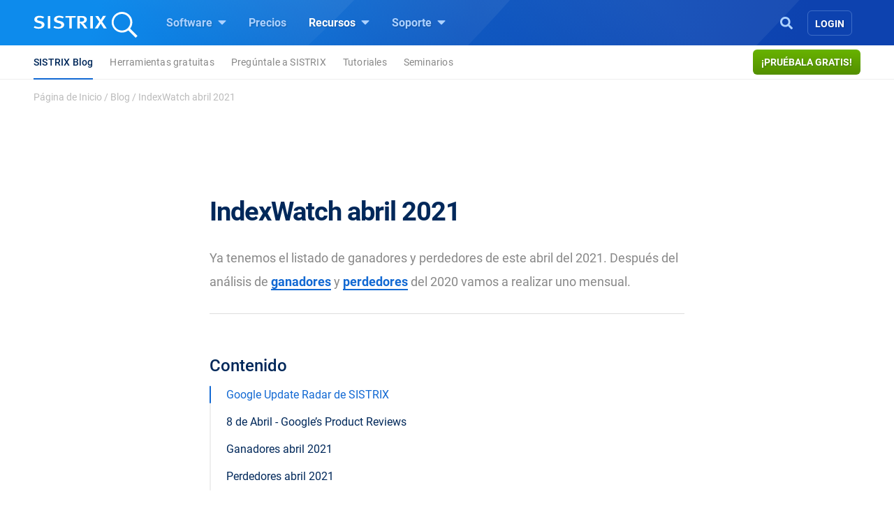

--- FILE ---
content_type: text/html; charset=UTF-8
request_url: https://www.sistrix.es/blog/indexwatch-abril-2021/
body_size: 31321
content:
<!doctype html><html class="no-js h-100" lang="es" xml:lang="es"><head><meta charset="UTF-8"><title>IndexWatch abril 2021 - SISTRIX</title><meta name="viewport" content="width=device-width"><link rel="profile" href="//gmpg.org/xfn/11"><link rel="pingback" href="https://www.sistrix.es/xmlrpc.php"><meta name="viewport" content="width=device-width, initial-scale=1.0"><link rel="apple-touch-icon" sizes="180x180" href="https://www.sistrix.es/apple-touch-icon.png"><link rel="icon" type="image/png" sizes="32x32" href="https://www.sistrix.es/favicon-32x32.png"><link rel="icon" type="image/png" sizes="16x16" href="https://www.sistrix.es/favicon-16x16.png"><link rel="manifest" href="/manifest-es.json" /><link rel="mask-icon" href="/safari-pinned-tab.svg" color="#0078c8" /><meta name="msapplication-TileColor" content="#1269D3"><meta name="theme-color" content="#ffffff"><meta name="author" content="Arturo Marimón"><meta name='robots' content='index, follow, max-image-preview:large, max-snippet:-1, max-video-preview:-1' /><style>img:is([sizes="auto" i], [sizes^="auto," i]) { contain-intrinsic-size: 3000px 1500px }</style><meta name="description" content="Este mes de Abril hemos tenido un mes movido. Es cierto que no hemos vivido un Gran Core Update pero las SERPs han entrado en un estado de movimiento continuo." /><link rel="canonical" href="https://www.sistrix.es/blog/indexwatch-abril-2021/" /><meta property="og:locale" content="es_ES" /><meta property="og:type" content="article" /><meta property="og:title" content="IndexWatch abril 2021 - SISTRIX" /><meta property="og:description" content="Este mes de Abril hemos tenido un mes movido. Es cierto que no hemos vivido un Gran Core Update pero las SERPs han entrado en un estado de movimiento continuo." /><meta property="og:url" content="https://www.sistrix.es/blog/indexwatch-abril-2021/" /><meta property="og:site_name" content="SISTRIX" /><meta property="article:published_time" content="2021-05-12T09:14:00+00:00" /><meta property="article:modified_time" content="2021-11-24T12:49:30+00:00" /><meta property="og:image" content="https://www.sistrix.es/wp-content/uploads/sites/22/2021/05/google-update-radar-es-sistrix.png" /><meta property="og:image:width" content="1920" /><meta property="og:image:height" content="690" /><meta property="og:image:type" content="image/png" /><meta name="author" content="Arturo Marimón" /><meta name="twitter:card" content="summary_large_image" /><meta name="twitter:creator" content="@arturomarimon" /><meta name="twitter:label1" content="Escrito por" /><meta name="twitter:data1" content="Arturo Marimón" /><meta name="twitter:label2" content="Tiempo de lectura" /><meta name="twitter:data2" content="9 minutos" /> <script type="application/ld+json" class="yoast-schema-graph">{"@context":"https://schema.org","@graph":[{"@type":"Article","@id":"https://www.sistrix.es/blog/indexwatch-abril-2021/#article","isPartOf":{"@id":"https://www.sistrix.es/blog/indexwatch-abril-2021/"},"author":[{"name":"Arturo Marimón","@type":"Person","image":{"caption":"Arturo Marimón","url":"https://www.sistrix.es/wp-content/uploads/sites/22/2021/06/foto_perfil_arturo_marimon_cuadrada.jpg","type":"ImageObject"}}],"headline":"IndexWatch abril 2021","datePublished":"2021-05-12T09:14:00+00:00","dateModified":"2021-11-24T12:49:30+00:00","mainEntityOfPage":{"@id":"https://www.sistrix.es/blog/indexwatch-abril-2021/"},"wordCount":1521,"image":{"@id":"https://www.sistrix.es/blog/indexwatch-abril-2021/#primaryimage"},"thumbnailUrl":"https://www.sistrix.es/wp-content/uploads/sites/22/2021/05/google-update-radar-es-sistrix.png","articleSection":["Allgemein"],"inLanguage":"es"},{"@type":"WebPage","@id":"https://www.sistrix.es/blog/indexwatch-abril-2021/","url":"https://www.sistrix.es/blog/indexwatch-abril-2021/","name":"IndexWatch abril 2021 - SISTRIX","isPartOf":{"@id":"https://www.sistrix.es/#website"},"primaryImageOfPage":{"@id":"https://www.sistrix.es/blog/indexwatch-abril-2021/#primaryimage"},"image":{"@id":"https://www.sistrix.es/blog/indexwatch-abril-2021/#primaryimage"},"thumbnailUrl":"https://www.sistrix.es/wp-content/uploads/sites/22/2021/05/google-update-radar-es-sistrix.png","datePublished":"2021-05-12T09:14:00+00:00","dateModified":"2021-11-24T12:49:30+00:00","author":{"@id":"https://www.sistrix.es/#/schema/person/a6a9fce457d55f25b52716d628b21f77"},"description":"Este mes de Abril hemos tenido un mes movido. Es cierto que no hemos vivido un Gran Core Update pero las SERPs han entrado en un estado de movimiento continuo.","breadcrumb":{"@id":"https://www.sistrix.es/blog/indexwatch-abril-2021/#breadcrumb"},"inLanguage":"es","potentialAction":[{"@type":"ReadAction","target":["https://www.sistrix.es/blog/indexwatch-abril-2021/"]}]},{"@type":"ImageObject","inLanguage":"es","@id":"https://www.sistrix.es/blog/indexwatch-abril-2021/#primaryimage","url":"https://www.sistrix.es/wp-content/uploads/sites/22/2021/05/google-update-radar-es-sistrix.png","contentUrl":"https://www.sistrix.es/wp-content/uploads/sites/22/2021/05/google-update-radar-es-sistrix.png","width":1920,"height":690},{"@type":"BreadcrumbList","@id":"https://www.sistrix.es/blog/indexwatch-abril-2021/#breadcrumb","itemListElement":[{"@type":"ListItem","position":1,"name":"Página de Inicio","item":"https://www.sistrix.es/"},{"@type":"ListItem","position":2,"name":"Blog","item":"https://www.sistrix.es/blog/"},{"@type":"ListItem","position":3,"name":"IndexWatch abril 2021"}]},{"@type":"WebSite","@id":"https://www.sistrix.es/#website","url":"https://www.sistrix.es/","name":"SISTRIX","description":"SISTRIX (ES)","potentialAction":[{"@type":"SearchAction","target":{"@type":"EntryPoint","urlTemplate":"https://www.sistrix.es/?s={search_term_string}"},"query-input":{"@type":"PropertyValueSpecification","valueRequired":true,"valueName":"search_term_string"}}],"inLanguage":"es"},{"@type":"Person","@id":"https://www.sistrix.es/#/schema/person/a6a9fce457d55f25b52716d628b21f77","name":"Arturo Marimón","image":{"@type":"ImageObject","inLanguage":"es","@id":"https://www.sistrix.es/#/schema/person/image/","url":"https://secure.gravatar.com/avatar/95740165bac6b0b58d22038f119a02945de8d804a140a996d87f5f343889bb73?s=96&d=wp_user_avatar&r=g","contentUrl":"https://secure.gravatar.com/avatar/95740165bac6b0b58d22038f119a02945de8d804a140a996d87f5f343889bb73?s=96&d=wp_user_avatar&r=g","caption":"Arturo Marimón"},"description":"Desde 1998 ha estado enfrascado en el desarrollo de proyectos online y desde hace +20 años en consultaría SEO, antes que la profesión tuviera un nombre. Actualmente es CEO y consultor SEO en AM Consultores. Una ANTI-Agencia de Marketing Online enfocada en trabajan para proyectos de alto tráfico. Ha dirigido la estrategia SEO en para todos los medios del Grupo RBA como Lecturas, National Geographic, InStyle … y portales de alto tráfico como Malavida.com, bancos como LaCaixa o Banco Mediolanum, y empresas como Pronovias, ISDIN, ByHours, Privalia, Gallina Blanca, Ulabox y emagister entre otros. Co-organiza el evento SEO ClinicSEO, que se celebra en Barcelona y Madrid desde hace ya 10 años y es ponente habitual en eventos de Marketing Online por toda España. Además de realizar formaciones in-company sobre SEO y Content Marketing, actualmente dirige el Master de SEO/SEM de Kschool en Barcelona.","sameAs":["https://arturomarimon.com","https://www.linkedin.com/in/arturomarimon/","https://x.com/arturomarimon"],"author":[{"name":"Arturo Marimón","@type":"Person","image":{"caption":"Arturo Marimón","url":"https://www.sistrix.es/wp-content/uploads/sites/22/2021/06/foto_perfil_arturo_marimon_cuadrada.jpg","type":"ImageObject"}}]}]}</script> <link href='https://assets.sistrix.com' rel='preconnect' /><link href='https://cdn.sistrix.com' rel='preconnect' /><link rel='stylesheet' id='jetpack-layout-grid-css' href='https://www.sistrix.es/wp-content/plugins/layout-grid/style.css?ver=1700466982' media='all' /><link rel='stylesheet' id='mediaelement-css' href='https://www.sistrix.es/wp-includes/js/mediaelement/mediaelementplayer-legacy.min.css?ver=4.2.17' media='all' /><link rel='stylesheet' id='wp-mediaelement-css' href='https://www.sistrix.es/wp-includes/js/mediaelement/wp-mediaelement.min.css?ver=6.8.3' media='all' /><link rel='stylesheet' id='view_editor_gutenberg_frontend_assets-css' href='https://www.sistrix.es/wp-content/plugins/toolset-blocks/public/css/views-frontend.css?ver=3.6.20' media='all' /><style id='view_editor_gutenberg_frontend_assets-inline-css'>.wpv-sort-list-dropdown.wpv-sort-list-dropdown-style-default > span.wpv-sort-list,.wpv-sort-list-dropdown.wpv-sort-list-dropdown-style-default .wpv-sort-list-item {border-color: #cdcdcd;}.wpv-sort-list-dropdown.wpv-sort-list-dropdown-style-default .wpv-sort-list-item a {color: #444;background-color: #fff;}.wpv-sort-list-dropdown.wpv-sort-list-dropdown-style-default a:hover,.wpv-sort-list-dropdown.wpv-sort-list-dropdown-style-default a:focus {color: #000;background-color: #eee;}.wpv-sort-list-dropdown.wpv-sort-list-dropdown-style-default .wpv-sort-list-item.wpv-sort-list-current a {color: #000;background-color: #eee;}
.wpv-sort-list-dropdown.wpv-sort-list-dropdown-style-default > span.wpv-sort-list,.wpv-sort-list-dropdown.wpv-sort-list-dropdown-style-default .wpv-sort-list-item {border-color: #cdcdcd;}.wpv-sort-list-dropdown.wpv-sort-list-dropdown-style-default .wpv-sort-list-item a {color: #444;background-color: #fff;}.wpv-sort-list-dropdown.wpv-sort-list-dropdown-style-default a:hover,.wpv-sort-list-dropdown.wpv-sort-list-dropdown-style-default a:focus {color: #000;background-color: #eee;}.wpv-sort-list-dropdown.wpv-sort-list-dropdown-style-default .wpv-sort-list-item.wpv-sort-list-current a {color: #000;background-color: #eee;}.wpv-sort-list-dropdown.wpv-sort-list-dropdown-style-grey > span.wpv-sort-list,.wpv-sort-list-dropdown.wpv-sort-list-dropdown-style-grey .wpv-sort-list-item {border-color: #cdcdcd;}.wpv-sort-list-dropdown.wpv-sort-list-dropdown-style-grey .wpv-sort-list-item a {color: #444;background-color: #eeeeee;}.wpv-sort-list-dropdown.wpv-sort-list-dropdown-style-grey a:hover,.wpv-sort-list-dropdown.wpv-sort-list-dropdown-style-grey a:focus {color: #000;background-color: #e5e5e5;}.wpv-sort-list-dropdown.wpv-sort-list-dropdown-style-grey .wpv-sort-list-item.wpv-sort-list-current a {color: #000;background-color: #e5e5e5;}
.wpv-sort-list-dropdown.wpv-sort-list-dropdown-style-default > span.wpv-sort-list,.wpv-sort-list-dropdown.wpv-sort-list-dropdown-style-default .wpv-sort-list-item {border-color: #cdcdcd;}.wpv-sort-list-dropdown.wpv-sort-list-dropdown-style-default .wpv-sort-list-item a {color: #444;background-color: #fff;}.wpv-sort-list-dropdown.wpv-sort-list-dropdown-style-default a:hover,.wpv-sort-list-dropdown.wpv-sort-list-dropdown-style-default a:focus {color: #000;background-color: #eee;}.wpv-sort-list-dropdown.wpv-sort-list-dropdown-style-default .wpv-sort-list-item.wpv-sort-list-current a {color: #000;background-color: #eee;}.wpv-sort-list-dropdown.wpv-sort-list-dropdown-style-grey > span.wpv-sort-list,.wpv-sort-list-dropdown.wpv-sort-list-dropdown-style-grey .wpv-sort-list-item {border-color: #cdcdcd;}.wpv-sort-list-dropdown.wpv-sort-list-dropdown-style-grey .wpv-sort-list-item a {color: #444;background-color: #eeeeee;}.wpv-sort-list-dropdown.wpv-sort-list-dropdown-style-grey a:hover,.wpv-sort-list-dropdown.wpv-sort-list-dropdown-style-grey a:focus {color: #000;background-color: #e5e5e5;}.wpv-sort-list-dropdown.wpv-sort-list-dropdown-style-grey .wpv-sort-list-item.wpv-sort-list-current a {color: #000;background-color: #e5e5e5;}.wpv-sort-list-dropdown.wpv-sort-list-dropdown-style-blue > span.wpv-sort-list,.wpv-sort-list-dropdown.wpv-sort-list-dropdown-style-blue .wpv-sort-list-item {border-color: #0099cc;}.wpv-sort-list-dropdown.wpv-sort-list-dropdown-style-blue .wpv-sort-list-item a {color: #444;background-color: #cbddeb;}.wpv-sort-list-dropdown.wpv-sort-list-dropdown-style-blue a:hover,.wpv-sort-list-dropdown.wpv-sort-list-dropdown-style-blue a:focus {color: #000;background-color: #95bedd;}.wpv-sort-list-dropdown.wpv-sort-list-dropdown-style-blue .wpv-sort-list-item.wpv-sort-list-current a {color: #000;background-color: #95bedd;}</style><style id='global-styles-inline-css'>:root{--wp--preset--aspect-ratio--square: 1;--wp--preset--aspect-ratio--4-3: 4/3;--wp--preset--aspect-ratio--3-4: 3/4;--wp--preset--aspect-ratio--3-2: 3/2;--wp--preset--aspect-ratio--2-3: 2/3;--wp--preset--aspect-ratio--16-9: 16/9;--wp--preset--aspect-ratio--9-16: 9/16;--wp--preset--color--black: #000000;--wp--preset--color--cyan-bluish-gray: #abb8c3;--wp--preset--color--white: #ffffff;--wp--preset--color--pale-pink: #f78da7;--wp--preset--color--vivid-red: #cf2e2e;--wp--preset--color--luminous-vivid-orange: #ff6900;--wp--preset--color--luminous-vivid-amber: #fcb900;--wp--preset--color--light-green-cyan: #7bdcb5;--wp--preset--color--vivid-green-cyan: #00d084;--wp--preset--color--pale-cyan-blue: #8ed1fc;--wp--preset--color--vivid-cyan-blue: #0693e3;--wp--preset--color--vivid-purple: #9b51e0;--wp--preset--gradient--vivid-cyan-blue-to-vivid-purple: linear-gradient(135deg,rgba(6,147,227,1) 0%,rgb(155,81,224) 100%);--wp--preset--gradient--light-green-cyan-to-vivid-green-cyan: linear-gradient(135deg,rgb(122,220,180) 0%,rgb(0,208,130) 100%);--wp--preset--gradient--luminous-vivid-amber-to-luminous-vivid-orange: linear-gradient(135deg,rgba(252,185,0,1) 0%,rgba(255,105,0,1) 100%);--wp--preset--gradient--luminous-vivid-orange-to-vivid-red: linear-gradient(135deg,rgba(255,105,0,1) 0%,rgb(207,46,46) 100%);--wp--preset--gradient--very-light-gray-to-cyan-bluish-gray: linear-gradient(135deg,rgb(238,238,238) 0%,rgb(169,184,195) 100%);--wp--preset--gradient--cool-to-warm-spectrum: linear-gradient(135deg,rgb(74,234,220) 0%,rgb(151,120,209) 20%,rgb(207,42,186) 40%,rgb(238,44,130) 60%,rgb(251,105,98) 80%,rgb(254,248,76) 100%);--wp--preset--gradient--blush-light-purple: linear-gradient(135deg,rgb(255,206,236) 0%,rgb(152,150,240) 100%);--wp--preset--gradient--blush-bordeaux: linear-gradient(135deg,rgb(254,205,165) 0%,rgb(254,45,45) 50%,rgb(107,0,62) 100%);--wp--preset--gradient--luminous-dusk: linear-gradient(135deg,rgb(255,203,112) 0%,rgb(199,81,192) 50%,rgb(65,88,208) 100%);--wp--preset--gradient--pale-ocean: linear-gradient(135deg,rgb(255,245,203) 0%,rgb(182,227,212) 50%,rgb(51,167,181) 100%);--wp--preset--gradient--electric-grass: linear-gradient(135deg,rgb(202,248,128) 0%,rgb(113,206,126) 100%);--wp--preset--gradient--midnight: linear-gradient(135deg,rgb(2,3,129) 0%,rgb(40,116,252) 100%);--wp--preset--font-size--small: 13px;--wp--preset--font-size--medium: 20px;--wp--preset--font-size--large: 36px;--wp--preset--font-size--x-large: 42px;--wp--preset--spacing--20: 0.44rem;--wp--preset--spacing--30: 0.67rem;--wp--preset--spacing--40: 1rem;--wp--preset--spacing--50: 1.5rem;--wp--preset--spacing--60: 2.25rem;--wp--preset--spacing--70: 3.38rem;--wp--preset--spacing--80: 5.06rem;--wp--preset--shadow--natural: 6px 6px 9px rgba(0, 0, 0, 0.2);--wp--preset--shadow--deep: 12px 12px 50px rgba(0, 0, 0, 0.4);--wp--preset--shadow--sharp: 6px 6px 0px rgba(0, 0, 0, 0.2);--wp--preset--shadow--outlined: 6px 6px 0px -3px rgba(255, 255, 255, 1), 6px 6px rgba(0, 0, 0, 1);--wp--preset--shadow--crisp: 6px 6px 0px rgba(0, 0, 0, 1);}:where(.is-layout-flex){gap: 0.5em;}:where(.is-layout-grid){gap: 0.5em;}body .is-layout-flex{display: flex;}.is-layout-flex{flex-wrap: wrap;align-items: center;}.is-layout-flex > :is(*, div){margin: 0;}body .is-layout-grid{display: grid;}.is-layout-grid > :is(*, div){margin: 0;}:where(.wp-block-columns.is-layout-flex){gap: 2em;}:where(.wp-block-columns.is-layout-grid){gap: 2em;}:where(.wp-block-post-template.is-layout-flex){gap: 1.25em;}:where(.wp-block-post-template.is-layout-grid){gap: 1.25em;}.has-black-color{color: var(--wp--preset--color--black) !important;}.has-cyan-bluish-gray-color{color: var(--wp--preset--color--cyan-bluish-gray) !important;}.has-white-color{color: var(--wp--preset--color--white) !important;}.has-pale-pink-color{color: var(--wp--preset--color--pale-pink) !important;}.has-vivid-red-color{color: var(--wp--preset--color--vivid-red) !important;}.has-luminous-vivid-orange-color{color: var(--wp--preset--color--luminous-vivid-orange) !important;}.has-luminous-vivid-amber-color{color: var(--wp--preset--color--luminous-vivid-amber) !important;}.has-light-green-cyan-color{color: var(--wp--preset--color--light-green-cyan) !important;}.has-vivid-green-cyan-color{color: var(--wp--preset--color--vivid-green-cyan) !important;}.has-pale-cyan-blue-color{color: var(--wp--preset--color--pale-cyan-blue) !important;}.has-vivid-cyan-blue-color{color: var(--wp--preset--color--vivid-cyan-blue) !important;}.has-vivid-purple-color{color: var(--wp--preset--color--vivid-purple) !important;}.has-black-background-color{background-color: var(--wp--preset--color--black) !important;}.has-cyan-bluish-gray-background-color{background-color: var(--wp--preset--color--cyan-bluish-gray) !important;}.has-white-background-color{background-color: var(--wp--preset--color--white) !important;}.has-pale-pink-background-color{background-color: var(--wp--preset--color--pale-pink) !important;}.has-vivid-red-background-color{background-color: var(--wp--preset--color--vivid-red) !important;}.has-luminous-vivid-orange-background-color{background-color: var(--wp--preset--color--luminous-vivid-orange) !important;}.has-luminous-vivid-amber-background-color{background-color: var(--wp--preset--color--luminous-vivid-amber) !important;}.has-light-green-cyan-background-color{background-color: var(--wp--preset--color--light-green-cyan) !important;}.has-vivid-green-cyan-background-color{background-color: var(--wp--preset--color--vivid-green-cyan) !important;}.has-pale-cyan-blue-background-color{background-color: var(--wp--preset--color--pale-cyan-blue) !important;}.has-vivid-cyan-blue-background-color{background-color: var(--wp--preset--color--vivid-cyan-blue) !important;}.has-vivid-purple-background-color{background-color: var(--wp--preset--color--vivid-purple) !important;}.has-black-border-color{border-color: var(--wp--preset--color--black) !important;}.has-cyan-bluish-gray-border-color{border-color: var(--wp--preset--color--cyan-bluish-gray) !important;}.has-white-border-color{border-color: var(--wp--preset--color--white) !important;}.has-pale-pink-border-color{border-color: var(--wp--preset--color--pale-pink) !important;}.has-vivid-red-border-color{border-color: var(--wp--preset--color--vivid-red) !important;}.has-luminous-vivid-orange-border-color{border-color: var(--wp--preset--color--luminous-vivid-orange) !important;}.has-luminous-vivid-amber-border-color{border-color: var(--wp--preset--color--luminous-vivid-amber) !important;}.has-light-green-cyan-border-color{border-color: var(--wp--preset--color--light-green-cyan) !important;}.has-vivid-green-cyan-border-color{border-color: var(--wp--preset--color--vivid-green-cyan) !important;}.has-pale-cyan-blue-border-color{border-color: var(--wp--preset--color--pale-cyan-blue) !important;}.has-vivid-cyan-blue-border-color{border-color: var(--wp--preset--color--vivid-cyan-blue) !important;}.has-vivid-purple-border-color{border-color: var(--wp--preset--color--vivid-purple) !important;}.has-vivid-cyan-blue-to-vivid-purple-gradient-background{background: var(--wp--preset--gradient--vivid-cyan-blue-to-vivid-purple) !important;}.has-light-green-cyan-to-vivid-green-cyan-gradient-background{background: var(--wp--preset--gradient--light-green-cyan-to-vivid-green-cyan) !important;}.has-luminous-vivid-amber-to-luminous-vivid-orange-gradient-background{background: var(--wp--preset--gradient--luminous-vivid-amber-to-luminous-vivid-orange) !important;}.has-luminous-vivid-orange-to-vivid-red-gradient-background{background: var(--wp--preset--gradient--luminous-vivid-orange-to-vivid-red) !important;}.has-very-light-gray-to-cyan-bluish-gray-gradient-background{background: var(--wp--preset--gradient--very-light-gray-to-cyan-bluish-gray) !important;}.has-cool-to-warm-spectrum-gradient-background{background: var(--wp--preset--gradient--cool-to-warm-spectrum) !important;}.has-blush-light-purple-gradient-background{background: var(--wp--preset--gradient--blush-light-purple) !important;}.has-blush-bordeaux-gradient-background{background: var(--wp--preset--gradient--blush-bordeaux) !important;}.has-luminous-dusk-gradient-background{background: var(--wp--preset--gradient--luminous-dusk) !important;}.has-pale-ocean-gradient-background{background: var(--wp--preset--gradient--pale-ocean) !important;}.has-electric-grass-gradient-background{background: var(--wp--preset--gradient--electric-grass) !important;}.has-midnight-gradient-background{background: var(--wp--preset--gradient--midnight) !important;}.has-small-font-size{font-size: var(--wp--preset--font-size--small) !important;}.has-medium-font-size{font-size: var(--wp--preset--font-size--medium) !important;}.has-large-font-size{font-size: var(--wp--preset--font-size--large) !important;}.has-x-large-font-size{font-size: var(--wp--preset--font-size--x-large) !important;}
:where(.wp-block-post-template.is-layout-flex){gap: 1.25em;}:where(.wp-block-post-template.is-layout-grid){gap: 1.25em;}
:where(.wp-block-columns.is-layout-flex){gap: 2em;}:where(.wp-block-columns.is-layout-grid){gap: 2em;}
:root :where(.wp-block-pullquote){font-size: 1.5em;line-height: 1.6;}</style><style id='block-spacing-styles-inline-css'>.spacing-container.space-1{height:80px;background:none}@media (max-width: 1199.98px){.spacing-container.space-1{height:60px}}@media (max-width: 991.98px){.spacing-container.space-1{height:40px}}.spacing-container.space-2{height:160px;background:none}@media (max-width: 1199.98px){.spacing-container.space-2{height:140px}}@media (max-width: 991.98px){.spacing-container.space-2{height:80px}}.spacing-container.space-3{height:240px;background:none}@media (max-width: 1199.98px){.spacing-container.space-3{height:200px}}@media (max-width: 991.98px){.spacing-container.space-3{height:100px}}.page-id-144256 .spacing-container.space-2,.page-id-80024 .spacing-container.space-2,.page-id-79328 .spacing-container.space-2,.page-id-17012 .spacing-container.space-2,.page-id-40769 .spacing-container.space-2,.page-id-138727 .spacing-container.space-2,.page-id-80009 .spacing-container.space-2,.page-id-79304 .spacing-container.space-2,.page-id-17006 .spacing-container.space-2,.page-id-40763 .spacing-container.space-2,.page-id-144208 .spacing-container.space-2,.page-id-80018 .spacing-container.space-2,.page-id-79322 .spacing-container.space-2,.page-id-17000 .spacing-container.space-2,.page-id-40775 .spacing-container.space-2,.page-id-25041 .spacing-container.space-2,.page-id-207133 .spacing-container.space-2{height:160px;background:none}@media (max-width: 1199.98px){.page-id-144256 .spacing-container.space-2,.page-id-80024 .spacing-container.space-2,.page-id-79328 .spacing-container.space-2,.page-id-17012 .spacing-container.space-2,.page-id-40769 .spacing-container.space-2,.page-id-138727 .spacing-container.space-2,.page-id-80009 .spacing-container.space-2,.page-id-79304 .spacing-container.space-2,.page-id-17006 .spacing-container.space-2,.page-id-40763 .spacing-container.space-2,.page-id-144208 .spacing-container.space-2,.page-id-80018 .spacing-container.space-2,.page-id-79322 .spacing-container.space-2,.page-id-17000 .spacing-container.space-2,.page-id-40775 .spacing-container.space-2,.page-id-25041 .spacing-container.space-2,.page-id-207133 .spacing-container.space-2{height:140px}}@media (max-width: 991.98px){.page-id-144256 .spacing-container.space-2,.page-id-80024 .spacing-container.space-2,.page-id-79328 .spacing-container.space-2,.page-id-17012 .spacing-container.space-2,.page-id-40769 .spacing-container.space-2,.page-id-138727 .spacing-container.space-2,.page-id-80009 .spacing-container.space-2,.page-id-79304 .spacing-container.space-2,.page-id-17006 .spacing-container.space-2,.page-id-40763 .spacing-container.space-2,.page-id-144208 .spacing-container.space-2,.page-id-80018 .spacing-container.space-2,.page-id-79322 .spacing-container.space-2,.page-id-17000 .spacing-container.space-2,.page-id-40775 .spacing-container.space-2,.page-id-25041 .spacing-container.space-2,.page-id-207133 .spacing-container.space-2{height:140px}}.page-id-144256 .spacing-container.space-3,.page-id-80024 .spacing-container.space-3,.page-id-79328 .spacing-container.space-3,.page-id-17012 .spacing-container.space-3,.page-id-40769 .spacing-container.space-3,.page-id-138727 .spacing-container.space-3,.page-id-80009 .spacing-container.space-3,.page-id-79304 .spacing-container.space-3,.page-id-17006 .spacing-container.space-3,.page-id-40763 .spacing-container.space-3,.page-id-144208 .spacing-container.space-3,.page-id-80018 .spacing-container.space-3,.page-id-79322 .spacing-container.space-3,.page-id-17000 .spacing-container.space-3,.page-id-40775 .spacing-container.space-3,.page-id-25041 .spacing-container.space-3,.page-id-207133 .spacing-container.space-3{height:240px;background:none}@media (max-width: 1199.98px){.page-id-144256 .spacing-container.space-3,.page-id-80024 .spacing-container.space-3,.page-id-79328 .spacing-container.space-3,.page-id-17012 .spacing-container.space-3,.page-id-40769 .spacing-container.space-3,.page-id-138727 .spacing-container.space-3,.page-id-80009 .spacing-container.space-3,.page-id-79304 .spacing-container.space-3,.page-id-17006 .spacing-container.space-3,.page-id-40763 .spacing-container.space-3,.page-id-144208 .spacing-container.space-3,.page-id-80018 .spacing-container.space-3,.page-id-79322 .spacing-container.space-3,.page-id-17000 .spacing-container.space-3,.page-id-40775 .spacing-container.space-3,.page-id-25041 .spacing-container.space-3,.page-id-207133 .spacing-container.space-3{height:200px}}@media (max-width: 991.98px){.page-id-144256 .spacing-container.space-3,.page-id-80024 .spacing-container.space-3,.page-id-79328 .spacing-container.space-3,.page-id-17012 .spacing-container.space-3,.page-id-40769 .spacing-container.space-3,.page-id-138727 .spacing-container.space-3,.page-id-80009 .spacing-container.space-3,.page-id-79304 .spacing-container.space-3,.page-id-17006 .spacing-container.space-3,.page-id-40763 .spacing-container.space-3,.page-id-144208 .spacing-container.space-3,.page-id-80018 .spacing-container.space-3,.page-id-79322 .spacing-container.space-3,.page-id-17000 .spacing-container.space-3,.page-id-40775 .spacing-container.space-3,.page-id-25041 .spacing-container.space-3,.page-id-207133 .spacing-container.space-3{height:200px}}</style><link rel='stylesheet' id='tablepress-default-css' href='https://www.sistrix.es/wp-content/plugins/tablepress/css/build/default.css?ver=3.2.6' media='all' /><link rel='stylesheet' id='algolia-autocomplete-css' href='https://www.sistrix.es/wp-content/plugins/wp-search-with-algolia/css/algolia-autocomplete.css?ver=2.10.3' media='all' /><link rel='stylesheet' id='styles-app-css' href='https://www.sistrix.es/wp-content/themes/sistrix-child/assets/css/app.css?ver=1768813207' media='all' /> <script src="https://www.sistrix.es/wp-content/plugins/toolset-blocks/vendor/toolset/common-es/public/toolset-common-es-frontend.js?ver=175000" id="toolset-common-es-frontend-js"></script> <link rel="https://api.w.org/" href="https://www.sistrix.es/wp-json/" /><link rel="alternate" title="JSON" type="application/json" href="https://www.sistrix.es/wp-json/wp/v2/posts/87549" /><link rel="EditURI" type="application/rsd+xml" title="RSD" href="https://www.sistrix.es/xmlrpc.php?rsd" /><link rel='shortlink' href='https://www.sistrix.es/?p=87549' /><link rel="alternate" title="oEmbed (JSON)" type="application/json+oembed" href="https://www.sistrix.es/wp-json/oembed/1.0/embed?url=https%3A%2F%2Fwww.sistrix.es%2Fblog%2Findexwatch-abril-2021%2F" /><link rel="alternate" title="oEmbed (XML)" type="text/xml+oembed" href="https://www.sistrix.es/wp-json/oembed/1.0/embed?url=https%3A%2F%2Fwww.sistrix.es%2Fblog%2Findexwatch-abril-2021%2F&#038;format=xml" /> <script>window.dataLayer=window.dataLayer||[];dataLayer.push({'wp_utype':'visitor','wp_aut':'Arturo Marimón','wp_cat':'Allgemein','wp_tags':'','wp_posttype':'post','wp_month':'05','wp_year':'2021',event:'wpPageInfo'});</script> <script>window.addEventListener("load",function(){ var c={script:false,link:false}; function ls(s) { if(!['script','link'].includes(s)||c[s]){return;}c[s]=true; var d=document,f=d.getElementsByTagName(s)[0],j=d.createElement(s); if(s==='script'){j.async=true;j.src='https://www.sistrix.es/wp-content/plugins/toolset-blocks/vendor/toolset/blocks/public/js/frontend.js?v=1.6.16';}else{ j.rel='stylesheet';j.href='https://www.sistrix.es/wp-content/plugins/toolset-blocks/vendor/toolset/blocks/public/css/style.css?v=1.6.16';} f.parentNode.insertBefore(j, f); }; function ex(){ls('script');ls('link')} window.addEventListener("scroll", ex, {once: true}); if (('IntersectionObserver' in window) && ('IntersectionObserverEntry' in window) && ('intersectionRatio' in window.IntersectionObserverEntry.prototype)) { var i = 0, fb = document.querySelectorAll("[class^='tb-']"), o = new IntersectionObserver(es => { es.forEach(e => { o.unobserve(e.target); if (e.intersectionRatio > 0) { ex();o.disconnect();}else{ i++;if(fb.length>i){o.observe(fb[i])}} }) }); if (fb.length) { o.observe(fb[i]) } } })</script> <noscript><link rel="stylesheet" href="https://www.sistrix.es/wp-content/plugins/toolset-blocks/vendor/toolset/blocks/public/css/style.css"> </noscript><link rel="preload" href="https://www.sistrix.es/wp-content/themes/sistrix-child/assets/webfonts/roboto/Roboto-Regular.woff2" as="font" type="font/woff2" crossorigin><link rel="preload" href="https://www.sistrix.es/wp-content/themes/sistrix-child/assets/webfonts/roboto/Roboto-Medium.woff2" as="font" type="font/woff2" crossorigin><link rel="preload" href="https://www.sistrix.es/wp-content/themes/sistrix-child/assets/webfonts/roboto/Roboto-Bold.woff2" as="font" type="font/woff2" crossorigin><link rel="preload" href="https://www.sistrix.es/wp-content/themes/sistrix-child/assets/webfonts/sailec/3674DF_0_0.woff2" as="font" type="font/woff2" crossorigin><link rel="preload" href="https://www.sistrix.es/wp-content/themes/sistrix-child/assets/css/fonts.css" as="font" type="font/ttf" crossorigin="anonymous"><style>h1,h2,h3,h4,h5,h6{margin:0;padding:0;color:#00285A;font-family:"Roboto", Arial, sans-serif;font-weight:700}@media (max-width: 767.98px){h1,h2,h3,h4,h5,h6{word-break:break-word}}h1{line-height:3.2rem;font-size:2.375rem;letter-spacing:-1px}h1 b,h1 strong{letter-spacing:-0.4px;font-family:"Roboto", Arial, sans-serif;font-weight:700}@media (max-width: 767.98px){h1{line-height:2.75rem;font-size:2.125rem}}h2,.schema-faq-question{letter-spacing:-0.5px;font-size:1.875rem;font-weight:700;line-height:2.75rem}@media (max-width: 767.98px){h2,.schema-faq-question{font-size:1.75rem;line-height:2.625rem}}h2.wp-landingpage-heading{margin-top:5px;font-size:2.125rem;letter-spacing:-1px}h3{letter-spacing:-0.6px;line-height:2rem;font-size:1.625rem}@media (max-width: 767.98px){h3{line-height:2.25rem;font-size:1.625rem}}h4{letter-spacing:-0.6px;line-height:1.875rem;font-size:1.375rem}@media (max-width: 767.98px){h4{line-height:2rem;font-size:1.375rem}}h1.wp-block-heading,h2.wp-block-heading,h3.wp-block-heading,h4.wp-block-heading,h5.wp-block-heading,h6.wp-block-heading{margin:0;padding:0}h2.wp-block-heading{line-height:2.5rem;letter-spacing:-0.5px;font-size:2.125rem;font-weight:700}@media (max-width: 767.98px){h2.wp-block-heading{font-size:1.75rem;line-height:2.625rem}}.subheadline{font-size:1.125rem;line-height:1.75rem;font-family:"Roboto", Arial, sans-serif;color:#888;margin:0 auto}.subheadline p{letter-spacing:normal;margin-bottom:0}.subheadline p strong{font-family:"Roboto", Arial, sans-serif;font-weight:700}.subheadline a{color:#1269D3;text-decoration:none;background-color:transparent;border-bottom:2px solid #1269D3;transition:all 0.2s ease;font-family:"Roboto", Arial, sans-serif;font-weight:700}.section-headline{color:#00285A;margin-top:80px;font-family:"Roboto", Arial, sans-serif;font-weight:700;font-size:1.875rem;letter-spacing:-0.5px}.category{color:#1269D3;text-transform:uppercase;display:block;vertical-align:middle;line-height:1.5rem;position:relative;letter-spacing:0.3px;margin-bottom:0;font-family:"Roboto", Arial, sans-serif;font-weight:700;font-size:0.9375rem}.category.amazon{color:#ff8000}.category.social{color:#c02}.wp-block-category{color:#1269D3 !important;text-transform:uppercase;display:block;vertical-align:middle;line-height:1.5rem;position:relative;letter-spacing:0.3px !important;margin:0 auto -18px auto !important;text-align:center !important;font-family:"Roboto", Arial, sans-serif;font-weight:700;font-size:0.9375rem}ul,ol{font-family:"Roboto", Arial, sans-serif;color:#00285A}p{color:#00285A;font-size:1.125rem;line-height:2rem;font-family:"Roboto", Arial, sans-serif}p.bold-italic{font-family:"Roboto", Arial, sans-serif;font-weight:700;font-style:italic}p strong,p b{font-family:"Roboto", Arial, sans-serif;font-weight:700}p b>i,p i>b,p em>strong,p strong>em,p strong>i,p i>strong{font-family:"Roboto", Arial, sans-serif;font-weight:700;font-style:italic}@media (max-width: 575.98px){p{font-size:1.125rem}}p a{color:#1269D3;text-decoration:none;background-color:transparent;border-bottom:2px solid #1269D3;transition:all 0.2s ease;font-family:"Roboto", Arial, sans-serif;font-weight:700}p a:hover{text-decoration:none;border-bottom:none;transition:all 0.2s ease;cursor:pointer}p.wp-block-subheading{color:#888;font-size:1.125rem;line-height:2rem;margin-left:auto;margin-right:auto}.underlined,a.link{color:#00285A;border-bottom:dotted 1.5px #bbb;text-decoration:none}.underlined:hover,a.link:hover{border-bottom:solid 1.5px #1269D3;text-decoration:none;cursor:pointer}ol li .underlined{line-height:2rem}.content ul{font-size:1.125rem;line-height:2.25rem;list-style:none}.content ul li{position:relative;color:#00285A;font-size:1.125rem;line-height:2rem}.content ul li a{border-bottom:dotted 1px #00285A;text-decoration:none;color:#00285A}.content ul li a:hover{border-bottom:solid 1px #00285A}@media (max-width: 767.98px){.content ul li{word-break:break-word}}.content ul li::after{position:absolute;background-color:#1269D3;top:11px;left:0;z-index:1;width:9px;height:9px;border-radius:1px;content:"";transition:none}.content .underdotted,.content .underlined,.content a.link{color:#00285A;border-bottom:dotted 1.5px #bbb;text-decoration:none}.content .underdotted:hover,.content .underlined:hover,.content a.link:hover{border-bottom:solid 1.5px #1269D3;text-decoration:none;cursor:pointer}em{font-family:"Roboto", Arial, sans-serif;font-weight:700;font-style:italic}b,strong{font-family:"Roboto", Arial, sans-serif;font-weight:700}code{font-size:87.5%;color:#000;padding:4px;border-radius:6px;background:#1269d312;word-wrap:break-word}a:hover{cursor:pointer}</style><style>.show-user-loggedin {
        display:none        }
        .show-user-loggedout {
        display:block        }
        .show-usr-t {
        display:none        }
        .show-usr-c {
        display:block        }
        .show-usr-s {
        display:none        }
        .show-usr-g {
        display:block        }
        .hide-user-loggedin {
        display:block        }
        .hide-user-loggedout {
        display:none        }
        .hide-usr-t {
        display:block        }
        .hide-usr-c {
        display:none        }
        .hide-usr-s {
        display:block        }
        .hide-usr-g {
        display:none        }
        .hidden {
            display:none;
        }</style> <script type="text/javascript">window.uid = 0;
        window.lang = 'ES';
        const ssx = 'strx696f35280f58e0d0282';
        function setCookie(cname, cvalue, exdays) {
            var d = new Date();
            d.setTime(d.getTime() + (exdays*24*60*60*1000));
            var expires = "expires="+d.toUTCString();
            document.cookie = cname + "=" + cvalue + "; " + expires + ";domain=.sistrix.es;path=/";
        }

                        const sgnp = '';</script> <script>'use strict';function _typeof(a){'@babel/helpers - typeof';return _typeof='function'==typeof Symbol&&'symbol'==typeof Symbol.iterator?function(a){return typeof a;}:function(a){return a&&'function'==typeof Symbol&&a.constructor===Symbol&&a!==Symbol.prototype?'symbol':typeof a;},_typeof(a);}function ownKeys(a,b){var c=Object.keys(a);if(Object.getOwnPropertySymbols){var d=Object.getOwnPropertySymbols(a);b&&(d=d.filter(function(b){return Object.getOwnPropertyDescriptor(a,b).enumerable;})),c.push.apply(c,d);}return c;}function _objectSpread(a){for(var b,c=1;c<arguments.length;c++)b=null==arguments[c]?{}:arguments[c],c%2?ownKeys(Object(b),!0).forEach(function(c){_defineProperty(a,c,b[c]);}):Object.getOwnPropertyDescriptors?Object.defineProperties(a,Object.getOwnPropertyDescriptors(b)):ownKeys(Object(b)).forEach(function(c){Object.defineProperty(a,c,Object.getOwnPropertyDescriptor(b,c));});return a;}function _defineProperty(a,b,c){return b=_toPropertyKey(b),b in a?Object.defineProperty(a,b,{value:c,enumerable:!0,configurable:!0,writable:!0}):a[b]=c,a;}function _toPropertyKey(a){var b=_toPrimitive(a,'string');return'symbol'===_typeof(b)?b:b+'';}function _toPrimitive(a,b){if('object'!==_typeof(a)||null===a)return a;var c=a[Symbol.toPrimitive];if(c!==void 0){var d=c.call(a,b||'default');if('object'!==_typeof(d))return d;throw new TypeError('@@toPrimitive must return a primitive value.');}return('string'===b?String:Number)(a);}var disableStr='ga-disable',queue=[];-1<document.cookie.indexOf('ga-disable=true')&&(window['ga-disable']=!0);function gaOptout(){document.cookie='ga-disable=true; expires=Thu, 31 Dec 2099 23:59:59 UTC; path=/',window[disableStr]=!0,alert('Die Erfassung des Nutzerverhaltens wurde in diesem Browser für diese Website deaktiviert.');}var disableReferrer=false,measurementId='G-93ZH4W1V92',measurementFile='/ga4tracking/analytics4-es.php',options={language:!0,screenSize:!0};window.gaDebugMode=!1;var defaultData={v:'2',tid:'G-93ZH4W1V92',dt:document.title,dl:disableReferrer?document.location.origin+document.location.pathname:document.location.origin+document.location.pathname+document.location.search,dp:document.location.pathname,dr:disableReferrer?void 0:document.referrer||void 0,ul:options.language?(navigator.language||'').toLowerCase():void 0,sr:options.screenSize?(window.screen||{}).width+'x'+(window.screen||{}).height:void 0,_p:hid,gcs:'G111',gcd:'11t1t1t1t5',dma_cps:'sypham',dma:1,tfd:Math.round(window.performance.now())},hid=Math.floor(Math.random()*900000000+1e8),_s=0,analyticsStarted=!1,events={},searchParams={},dataLoaded=!1,startTime=new Date().getTime(),activeTime=0,hasFocus=document.hasFocus(),isActive=!0,isVisible=!document.hidden;!0!==window['ga-disable']&&loadData();function loadData(){var a=new XMLHttpRequest();a.open('GET',measurementFile+'?tid='+measurementId+'&action=get_data',!0),a.onreadystatechange=function(){if(4==a.readyState)if(dataLoaded=!0,200==a.status){var b=JSON.parse(a.responseText);events=b.event_data,searchParams=b.search_params;}else console.warn('Failed to fetch data.');},a.send();}if(!0!==window['ga-disable'])var launchIntervalID=setInterval(function(){!analyticsStarted&&dataLoaded&&(analyticsStarted=!0,clearInterval(launchIntervalID),startAnalytics());},100);function startAnalytics(){var a=window.history,b=a.pushState;if(a.pushState=function(c){return'function'==typeof a.onpushstate&&a.onpushstate({state:c}),setTimeout(function(){track('page_view_history');},10),b.apply(a,arguments);},track('page_view',{},!1),0<searchParams.length){var c=new URLSearchParams(window.location.search),d='';searchParams.forEach(function(a){c.get(a)&&(d=c.get(a));}),''!=d&&setTimeout(function(){trackEvent('view_search_results',{search_term:d});},300);}window.gaFunc={trackEvent:trackEvent},queue.forEach(function(a){gtag(a.command,a.type,a.obj);}),queue=[],checkScrollPosition(),window.addEventListener('scroll',function(){checkScrollPosition();});}function track(a,b,c){var d={};if(!a.startsWith('gtm.')){if(b)for(var e in b){var f=b[e];'items'==e?f.forEach(function(a){if(a.id||a.item_id){var b={id:a.id?a.id:a.item_id?a.item_id:void 0,nm:a.name?a.name:a.item_name?a.item_name:void 0,af:a.affiliation?a.affiliation:a.item_affiliation?a.item_affiliation:void 0,cp:a.coupon?a.coupon:void 0,cu:a.currency?a.currency:void 0,ds:a.discount?a.discount:void 0,lp:a.index||0===a.index?a.index:void 0,br:a.brand?a.brand:a.item_brand?a.item_brand:void 0,ca:a.category?a.category:a.item_category?a.item_category:void 0,c2:a.category2?a.category2:a.item_category2?a.item_category2:void 0,c3:a.category3?a.category3:a.item_category3?a.item_category3:void 0,c4:a.category4?a.category4:a.item_category4?a.item_category4:void 0,c5:a.category5?a.category5:a.item_category5?a.item_category5:void 0,li:a.item_list_id?a.item_list_id:void 0,ln:a.item_list_name?a.item_list_name:void 0,va:a.variant?a.variant:a.item_variant?a.item_variant:void 0,lo:a.location_id?a.location_id:void 0,pr:a.price?a.price:void 0,qt:a.quantity?a.quantity:void 0};d['pr'+(a.index?a.index:1)]=serializeItem(b);}}):isNaN(f)||'boolean'==typeof f||''===f?d['ep.'+e.replace('ep.','').replace('epn.','')]=f:d['epn.'+e.replace('ep.','').replace('epn.','')]=f;}''==defaultData.dt&&(defaultData.dt=document.title);var g=_objectSpread(_objectSpread({},defaultData),d);window.gaDebugMode&&(g.debug_mode=!0),g.en=a,g=applyEventOverrides(g),sendRawData(g,c);}}function trackEvent(a,b){track(a,b,!0);}function serializeItem(a){var b=[];for(var c in a)a.hasOwnProperty(c)&&void 0!==a[c]&&b.push(encodeURIComponent(c)+a[c]);return b.join('~');}function serialize(a){var b=[];for(var c in a)a.hasOwnProperty(c)&&void 0!==a[c]&&b.push(encodeURIComponent(c)+'='+encodeURIComponent(a[c]));return b.join('&');}function sendRawData(a){var b=!(1<arguments.length&&void 0!==arguments[1])||arguments[1];if(!0!==window[disableStr]){var c=navigator||{},d=0;if(!(b&&'view_search_results'!=a.en&&(d=getActiveTime(),resetActiveTime(),36e4<d)))if(a._et=b&&0<d&&'view_search_results'!=a.en?d:void 0,a._s=++_s,c.sendBeacon)c.sendBeacon(measurementFile,serialize(a));else{var e=new XMLHttpRequest();e.open('POST',measurementFile,!0),e.send(serialize(a));}}}function gtag(a,b,c){'event'===a?window.gaFunc?window.gaFunc.trackEvent(b,c):queue.push({command:a,type:b,obj:c}):'config'===a?c.debug_mode&&!0==c.debug_mode?window.gaDebugMode=!0:console.warn('Tried to execute command \''+a+'\' with invalid parameters. Only debug_mode is supported.'):console.warn('Tried to execute unsupported or non-existent command \''+a+'\'');}function ga(){if(console.warn('The ga() function is deprecated and might become unavailable in a future release. Please use gtag() instead.'),'send'!=arguments[0])console.warn('Tried to execute unsupported command \''+arguments[0]+'\'');else if('event'==arguments[1]){var a={event_category:arguments[2],event_label:arguments[4],value:arguments[5]};window.gaFunc.trackEvent(arguments[3],a);}else if('event'==arguments[1].hitType){var a={event_category:arguments[1].eventCategory,event_label:arguments[1].eventLabel,value:arguments[1].eventValue};window.gaFunc.trackEvent(arguments[1].eventAction,a);}else console.warn('Tried to execute command with non-existent type \''+arguments[1]+'\'');}var oldPush;window.dataLayer&&window.dataLayer.push&&(oldPush=window.dataLayer.push),window.dataLayer=window.dataLayer||[],oldPush||(oldPush=window.dataLayer.push),window.dataLayer.push=function(a){if(oldPush&&oldPush.apply(window.dataLayer,[].slice.call(arguments,0)),a.event){var b=a.event;delete a.event,a.ecommerce&&(a=a.ecommerce),gtag('event',b,a);}else console.warn('Tried to push non-event data to dataLayer \''+a+'\'');};var scrollFlag=!1;function checkScrollPosition(){var a=100*((document.documentElement.scrollTop||document.body.scrollTop)/((document.documentElement.scrollHeight||document.body.scrollHeight)-document.documentElement.clientHeight));!scrollFlag&&90<=a&&(scrollFlag=!0,window.gaFunc.trackEvent('scroll',{percent_scrolled:90}));}function clickListener(a){var b=a.target;if((b&&'A'==b.tagName||(b=b.closest('a')),!!b)&&b&&'A'==b.tagName){var c=new URL(b.href),d=c.pathname.split('/').pop().match(/(.*)\.(pdf|xlsx?|docx?|txt|rtf|csv|exe|pages|key|pp(s|t|tx)|7z|pkg|rar|gz|bz|tar|dmg|iso|zip|avi|mov|mp4|mpe?g|wmv|midi?|mp3|wav|wma)($|\?)/);if(d)window.gaFunc.trackEvent('file_download',{file_name:d[1],file_extension:d[2],link_id:b.id,link_classes:b.classList.toString(),link_url:b.href,link_domain:c.hostname,link_text:b.innerText});else{var c=new URL(b.href);c.hostname.replace('www.','')!=window.location.hostname.replace('www.','')&&window.gaFunc.trackEvent('click',{link_id:b.id,link_classes:b.classList.toString(),link_url:b.href,link_domain:c.hostname,outbound:'true'});}}}document.addEventListener('click',clickListener),document.addEventListener('auxclick',clickListener),document.addEventListener('click',buttonClickListener),document.addEventListener('change',changeListener),document.addEventListener('submit',submitListener);var hasInteractedWithForm=!1;function buttonClickListener(a){if(!hasInteractedWithForm){var b=a.target;if(b&&b.form&&('BUTTON'==b.tagName||'INPUT'==b.tagName&&'submit'==b.type)){var c,d;hasInteractedWithForm=!0,window.gaFunc.trackEvent('form_start',{form_id:null!==(c=b.form.getAttribute('id'))&&void 0!==c?c:'',form_name:null!==(d=b.form.getAttribute('name'))&&void 0!==d?d:'',form_destination:b.form.action,form_length:b.form.elements.length});}}}function changeListener(a){if(!hasInteractedWithForm){var b=a.target;if(b&&('INPUT'==b.tagName||'SELECT'==b.tagName||'TEXTAREA'==b.tagName)){var c,d;hasInteractedWithForm=!0,window.gaFunc.trackEvent('form_start',{form_id:null!==(c=b.form.getAttribute('id'))&&void 0!==c?c:'',form_name:null!==(d=b.form.getAttribute('name'))&&void 0!==d?d:'',form_destination:b.form.action,form_length:b.form.elements.length,first_field_id:b.id,first_field_name:b.name,first_field_type:b.type,first_field_position:Array.from(b.form.elements).indexOf(b)+1});}}}function submitListener(a){var b=a.target,c=a.submitter;if(b&&'FORM'==b.tagName){var d,e;window.gaFunc.trackEvent('form_submit',{form_id:null!==(d=b.getAttribute('id'))&&void 0!==d?d:'',form_name:null!==(e=b.getAttribute('name'))&&void 0!==e?e:'',form_destination:c.formAction,form_length:b.elements.length,form_submit_text:''==c.innerText?c.value:c.innerText});}}function addEventListenerActiveTime(a,b){window.addEventListener(a,function(a){stopActiveTime(),b(a),isDocumentActive()&&startActiveTime();});}addEventListenerActiveTime('focus',function(){hasFocus=!0;}),addEventListenerActiveTime('blur',function(){hasFocus=!1;}),addEventListenerActiveTime('pageshow',function(){isActive=!0;}),addEventListenerActiveTime('pagehide',function(){isActive=!1,1e3<activeTime&&window.gaFunc.trackEvent('user_engagement');}),addEventListenerActiveTime('visibilitychange',function(){isVisible=!document.hidden;});function isDocumentActive(){return hasFocus&&isActive&&isVisible;}function startActiveTime(){startTime=new Date().getTime();}function stopActiveTime(){activeTime=getActiveTime();}function getActiveTime(){var a=0;return isDocumentActive()&&(a=new Date().getTime()-startTime),a+activeTime;}function resetActiveTime(){startActiveTime(),activeTime=0;}function applyEventOverrides(a){return 0<events.length&&events.forEach(function(b){if(b.__ogt_event_edit){var c,d,e=b.__ogt_event_edit;checkConditions({event_name_predicate:null!==(c=e.event_name_predicate)&&void 0!==c?c:void 0,conditions:null!==(d=e.conditions)&&void 0!==d?d:void 0},a)&&(a=applyEventParamOps(a,e.event_param_ops));}else if(b.__ogt_event_create){var f,g,h=b.__ogt_event_create;if(checkConditions({event_name_predicate:null!==(f=h.event_name_predicate)&&void 0!==f?f:void 0,conditions:null!==(g=h.conditions)&&void 0!==g?g:void 0},a)){var i=_objectSpread({},defaultData);h.merge_source_event_params&&(i=_objectSpread({},a)),i.en=h.new_event_name,h.event_param_ops&&(i=applyEventParamOps(i,h.event_param_ops)),sendRawData(i);}}}),a;}function applyEventParamOps(a,b){return b.forEach(function(b){if(b.edit_param){var c=mapParam(b.edit_param.param_name);if('event_param'==b.edit_param.param_value.type){var d=a[mapParam(b.edit_param.param_value.event_param.param_name)];!d&&c.startsWith('ep.')&&(d=a[c.replace('ep.','epn.')]),a[c]=d;}else if('const_value'==b.edit_param.param_value.type){var d=b.edit_param.param_value.const_value;a[c]=d;}}}),a;}function checkConditions(a,b){var c=!0;if(a.event_name_predicate)if(!a.event_name_predicate.type)for(var d=0;d<a.event_name_predicate.length;d++){var e;c=c&&checkCondition(a.event_name_predicate[d].type,b.en,a.event_name_predicate[d].values[1].const_value,null!==(e=a.event_name_predicate[d].negate)&&void 0!==e&&e);}else{var f;c=c&&checkCondition(a.event_name_predicate.type,b.en,a.event_name_predicate.values[1].const_value,null!==(f=a.event_name_predicate.negate)&&void 0!==f&&f);}return a.conditions&&a.conditions[0].predicates.forEach(function(a){var d,e,f=mapParam(a.values[0].event_param.param_name),g=a.values[1].const_value,h=b[f];!h&&f.startsWith('ep.')&&(h=b[f.replace('ep.','epn.')]),c=c&&checkCondition(a.type,null!==(d=h)&&void 0!==d?d:'',g,null!==(e=a.negate)&&void 0!==e&&e);}),c;}function checkCondition(c,d,a){var b=!!(3<arguments.length&&void 0!==arguments[3])&&arguments[3],e=!1;return'eq'==c?e=d==a:'eqi'==c?e=d.toLowerCase()==a.toLowerCase():'re'==c?e=d.match('/'+a+'/'):'rei'==c?e=d.match('/'+a+'/i'):'gt'==c?e=d>a:'ge'==c?e=d>=a:'lt'==c?e=d<a:'le'==c?e=d<=a:'cn'==c?e=d.includes(a):'cni'==c?e=d.toLowerCase().includes(a.toLowerCase()):'sw'==c||'bw'==c?e=d.startsWith(a):'swi'==c||'bwi'==c?e=d.toLowerCase().startsWith(a.toLowerCase()):'ew'==c?e=d.endsWith(a):'ewi'==c&&(e=d.toLowerCase().endsWith(a.toLowerCase())),b&&(e=!e),e;}function mapParam(a){return'page_location'==a?'dl':'page_path'==a?'dp':'affiliation'==a?'ep.affiliation':'coupon'==a?'cp':'creative_slot'==a?'cs':'currency'==a?'cu':'discount'==a?'ds':'language'==a?'ul':'location_id'==a?'lo':'page_referrer'==a?'dr':'page_title'==a?'dt':'promotion_id'==a?'pi':'promotion_name'==a?'pn':'shipping'==a?'ep.shipping':'tax'==a?'ep.tax':'value'==a?'ep.value':'ep.'+a;}window.gaOptout=gaOptout,window.gtag=gtag,window.ga=ga;</script> </head><body id="body" class="wp-singular post-template-default single single-post postid-87549 single-format-standard wp-theme-sistrix wp-child-theme-sistrix-child  es user-loggedout usr-g page-indexwatch-abril-2021 d-flex flex-column h-100 toolbox-user-loggedout"><div id="app"><div id="navigation-mobile-overlay" class="d-lg-none"></div><div id="header-container"><div id="header-desktop" class="d-none d-lg-block"><div class="container h-100"><div class="row h-100 align-items-center justify-content-between"><div class="col"><div class="row"><div class="col-auto"> <a href="https://www.sistrix.es/"> <img width="150" height="38" class="logo" src="https://www.sistrix.com/wp-content/themes/sistrix-child/assets/images/logos/sistrix-logo-white.svg" alt="SISTRIX Logo" /> </a></div><div class="col-auto align-self-center"> <navigation-desktop :data='{"software":{"url":"https:\/\/www.sistrix.es\/","title":"Software","children":[{"url":"https:\/\/www.sistrix.es\/google\/","title":"Optimizaci\u00f3n de Google"},{"url":"https:\/\/www.sistrix.es\/amazon\/","title":"Optimizaci\u00f3n en Amazon"},{"url":"https:\/\/www.sistrix.es\/content-creator\/","title":"Instagram, YouTube & TikTok"}],"overlay":{"links":[{"url":"https:\/\/www.sistrix.es\/google\/","is_external":false,"external_lang":false,"title":"Mejores rankings en Google","icon":"fab fa-google","icon_code":"<svg aria-hidden=\"true\" focusable=\"false\" data-prefix=\"fab\" data-icon=\"google\" class=\"svg-inline--fa fa-google fa-w-16\" role=\"img\" xmlns=\"http:\/\/www.w3.org\/2000\/svg\" viewBox=\"0 0 488 512\"><path fill=\"currentColor\" d=\"M488 261.8C488 403.3 391.1 504 248 504 110.8 504 0 393.2 0 256S110.8 8 248 8c66.8 0 123 24.5 166.3 64.9l-67.5 64.9C258.5 52.6 94.3 116.6 94.3 256c0 86.5 69.1 156.6 153.7 156.6 98.2 0 135-70.4 140.8-106.9H248v-85.3h236.1c2.3 12.7 3.9 24.9 3.9 41.4z\"><\/path><\/svg>","description":"Ser encontrado: analiza tus fortalezas, supera a tus competidores y mejora tu sitio web.","colors":{"icon":"#1269D3","square":"#E0EEFF"},"grid":"col-12"},{"url":"https:\/\/www.sistrix.es\/amazon\/","is_external":false,"external_lang":false,"title":"Resultados en Amazon","icon":"fab fa-amazon","icon_code":"<svg aria-hidden=\"true\" focusable=\"false\" data-prefix=\"fab\" data-icon=\"amazon\" class=\"svg-inline--fa fa-amazon fa-w-14\" role=\"img\" xmlns=\"http:\/\/www.w3.org\/2000\/svg\" viewBox=\"0 0 448 512\"><path fill=\"currentColor\" d=\"M257.2 162.7c-48.7 1.8-169.5 15.5-169.5 117.5 0 109.5 138.3 114 183.5 43.2 6.5 10.2 35.4 37.5 45.3 46.8l56.8-56S341 288.9 341 261.4V114.3C341 89 316.5 32 228.7 32 140.7 32 94 87 94 136.3l73.5 6.8c16.3-49.5 54.2-49.5 54.2-49.5 40.7-.1 35.5 29.8 35.5 69.1zm0 86.8c0 80-84.2 68-84.2 17.2 0-47.2 50.5-56.7 84.2-57.8v40.6zm136 163.5c-7.7 10-70 67-174.5 67S34.2 408.5 9.7 379c-6.8-7.7 1-11.3 5.5-8.3C88.5 415.2 203 488.5 387.7 401c7.5-3.7 13.3 2 5.5 12zm39.8 2.2c-6.5 15.8-16 26.8-21.2 31-5.5 4.5-9.5 2.7-6.5-3.8s19.3-46.5 12.7-55c-6.5-8.3-37-4.3-48-3.2-10.8 1-13 2-14-.3-2.3-5.7 21.7-15.5 37.5-17.5 15.7-1.8 41-.8 46 5.7 3.7 5.1 0 27.1-6.5 43.1z\"><\/path><\/svg>","description":"Transparencia en el mayor buscador de productos del mundo: marcas, vendedores minoristas, productos y palabras clave.","colors":{"icon":"#FF8000","square":"#FFEDDB"},"grid":"col-12"},{"url":"https:\/\/www.sistrix.es\/content-creator\/","is_external":false,"external_lang":false,"title":"Buscar en Instagram, YouTube y TikTok","icon":"fab fa-instagram","icon_code":"<svg aria-hidden=\"true\" focusable=\"false\" data-prefix=\"fab\" data-icon=\"instagram\" class=\"svg-inline--fa fa-instagram fa-w-14\" role=\"img\" xmlns=\"http:\/\/www.w3.org\/2000\/svg\" viewBox=\"0 0 448 512\"><path fill=\"currentColor\" d=\"M224.1 141c-63.6 0-114.9 51.3-114.9 114.9s51.3 114.9 114.9 114.9S339 319.5 339 255.9 287.7 141 224.1 141zm0 189.6c-41.1 0-74.7-33.5-74.7-74.7s33.5-74.7 74.7-74.7 74.7 33.5 74.7 74.7-33.6 74.7-74.7 74.7zm146.4-194.3c0 14.9-12 26.8-26.8 26.8-14.9 0-26.8-12-26.8-26.8s12-26.8 26.8-26.8 26.8 12 26.8 26.8zm76.1 27.2c-1.7-35.9-9.9-67.7-36.2-93.9-26.2-26.2-58-34.4-93.9-36.2-37-2.1-147.9-2.1-184.9 0-35.8 1.7-67.6 9.9-93.9 36.1s-34.4 58-36.2 93.9c-2.1 37-2.1 147.9 0 184.9 1.7 35.9 9.9 67.7 36.2 93.9s58 34.4 93.9 36.2c37 2.1 147.9 2.1 184.9 0 35.9-1.7 67.7-9.9 93.9-36.2 26.2-26.2 34.4-58 36.2-93.9 2.1-37 2.1-147.8 0-184.8zM398.8 388c-7.8 19.6-22.9 34.7-42.6 42.6-29.5 11.7-99.5 9-132.1 9s-102.7 2.6-132.1-9c-19.6-7.8-34.7-22.9-42.6-42.6-11.7-29.5-9-99.5-9-132.1s-2.6-102.7 9-132.1c7.8-19.6 22.9-34.7 42.6-42.6 29.5-11.7 99.5-9 132.1-9s102.7-2.6 132.1 9c19.6 7.8 34.7 22.9 42.6 42.6 11.7 29.5 9 99.5 9 132.1s2.7 102.7-9 132.1z\"><\/path><\/svg>","description":"Busca influencers en las principales redes: millones de perfiles, datos y filtros de b\u00fasqueda.","colors":{"icon":"#CC0022","square":"#F9E0E4"},"grid":"col-12"}],"showcase":false},"is_active":false},"pricing":{"url":"https:\/\/www.sistrix.es\/precios\/","title":"Precios","children":[{"url":"https:\/\/www.sistrix.es\/google\/","title":"Optimizaci\u00f3n de Google"},{"url":"https:\/\/www.sistrix.es\/amazon\/","title":"Optimizaci\u00f3n en Amazon"},{"url":"https:\/\/www.sistrix.es\/content-creator\/","title":"Instagram, YouTube & TikTok"}],"overlay":"","is_active":false},"resources":{"url":"https:\/\/www.sistrix.es\/resources\/","title":"Recursos","children":[{"url":"https:\/\/www.sistrix.es\/blog\/","title":"SISTRIX Blog"},{"url":"https:\/\/www.sistrix.es\/free-tools\/","title":"Herramientas gratuitas"},{"url":"https:\/\/www.sistrix.es\/preguntale-a-sistrix\/","title":"Preg\u00fantale a SISTRIX"},{"url":"https:\/\/www.sistrix.es\/tutoriales\/","title":"Tutoriales"},{"url":"https:\/\/www.sistrix.es\/seminario\/","title":"Seminarios"}],"overlay":{"links":[{"url":"https:\/\/www.sistrix.es\/blog\/","is_external":false,"external_lang":false,"title":"SISTRIX Blog","icon":"far fa-edit","icon_code":false,"description":"Noticias, an\u00e1lisis e informaci\u00f3n a fondo sobre Google, Amazon & Co.","colors":{"icon":"#1269d3","square":"#EEEEEE"},"grid":"col-6"},{"url":"https:\/\/www.sistrix.es\/preguntale-a-sistrix\/","is_external":false,"external_lang":false,"title":"Preg\u00fantale a SISTRIX","icon":"far fa-keyboard","icon_code":false,"description":"Base de conocimientos en torno a Google, SEO y Marketing.","colors":{"icon":"#1269d3","square":"#EEEEEE"},"grid":"col-6"},{"url":"https:\/\/www.sistrix.es\/tutoriales\/","is_external":false,"external_lang":false,"title":"Tutoriales","icon":"far fa-graduation-cap","icon_code":false,"description":"Instrucciones paso a paso para tareas comunes.","colors":{"icon":"#1269d3","square":"#EEEEEE"},"grid":"col-6"},{"url":"https:\/\/www.sistrix.es\/free-tools\/","is_external":false,"external_lang":false,"title":"Herrramientas gratuitas","icon":"far fa-pencil-ruler","icon_code":false,"description":"Incluso sin una cuenta: herramientas \u00fatiles para muchas \u00e1reas.","colors":{"icon":"#1269d3","square":"#EEEEEE"},"grid":"col-6"}],"showcase":[{"url":"https:\/\/www.sistrix.es\/seminario\/","title":"Seminarios SISTRIX","icon":"far fa-search","icon_code":false,"description":"Convi\u00e9rtete en un experto en SISTRIX en un d\u00eda: aprende flujos de trabajo concretos y entiende c\u00f3mo usar SISTRIX de forma \u00f3ptima para tus tareas.","colors":{"icon":"#E6AC00","square":"#FFF1C7"}}]},"is_active":true},"support":{"url":"https:\/\/www.sistrix.es\/support\/","title":"Soporte","children":[{"url":"https:\/\/www.sistrix.es\/start","title":"Inicio r\u00e1pido a SISTRIX"},{"url":"https:\/\/www.sistrix.com\/support\/handbook\/","title":"Manual"},{"url":"https:\/\/www.sistrix.es\/changelog\/","title":"Nuevas funciones"},{"url":"https:\/\/www.sistrix.es\/support\/contact\/","title":"Contacto con Soporte"}],"overlay":{"links":[{"url":"https:\/\/www.sistrix.es\/start","is_external":false,"external_lang":false,"title":"Inicio r\u00e1pido SISTRIX","icon":"far fa-history","icon_code":false,"description":"Introducci\u00f3n en cinco minutos: conoce SISTRIX.","colors":{"icon":"#1269d3","square":"#EEEEEE"},"grid":"col-6"},{"url":"https:\/\/www.sistrix.es\/changelog\/","is_external":false,"external_lang":false,"title":"Nuevas funciones","icon":"far fa-rocket","icon_code":false,"description":"Nuevas caracter\u00edsticas, an\u00e1lisis y datos en SISTRIX.","colors":{"icon":"#1269d3","square":"#EEEEEE"},"grid":"col-6"},{"url":"https:\/\/www.sistrix.com\/support\/handbook\/","is_external":true,"external_lang":"Ingl\u00e9s","title":"Manual","icon":"far fa-book-open","icon_code":false,"description":"Todas las funciones y datos explicados en detalle.","colors":{"icon":"#1269d3","square":"#EEEEEE"},"grid":"col-6"},{"url":"https:\/\/www.sistrix.es\/support\/contact\/","is_external":false,"external_lang":false,"title":"Contacto con Soporte","icon":"far fa-headset","icon_code":false,"description":"Gente real: contactar con el soporte de SISTRIX.","colors":{"icon":"#1269d3","square":"#EEEEEE"},"grid":"col-6"}],"showcase":false},"is_active":false}}' active="software"></navigation-desktop></div></div></div><div class="col-auto text-right actions"><div class="d-flex userloggedin align-items-center"><header-search index="es_searchables" :is_app="false" language="es" placeholder="Buscar sitio web" host="https://www.sistrix.es"></header-search> <script src="https://www.sistrix.es/wp-content/themes/sistrix-child/assets/js/strx.js?v=1"></script> <script>authSession();
                        authName('loggedin-username', 'user-loggedin', 'user-guest');</script> <a id="user-loggedin" style="display:none" href="https://app.sistrix.com/"><div class="user-name" id="loggedin-username"></div> <img class="rounded-circle" width="50" height="50" src="https://app.sistrix.com/graphic/avatar/w/100.svg" alt="" /> </a> <a id="user-guest" class="login" href="https://app.sistrix.com"> Login </a></div></div></div></div></div><div id="header-mobile" class="d-lg-none"><div class="container-fluid h-100"><div class="row align-items-center h-100"><div class="col-3"> <navigation-mobile :data='{"software":{"url":"https:\/\/www.sistrix.es\/","title":"Software","toggle_at_click":true,"children":[{"url":"https:\/\/www.sistrix.es\/google\/","title":"Optimizaci\u00f3n de Google"},{"url":"https:\/\/www.sistrix.es\/amazon\/","title":"Optimizaci\u00f3n en Amazon"},{"url":"https:\/\/www.sistrix.es\/content-creator\/","title":"Instagram, YouTube & TikTok"}],"is_active":false},"pricing":{"url":"https:\/\/www.sistrix.es\/precios\/","title":"Precios","toggle_at_click":false,"children":null,"is_active":false},"resources":{"url":"https:\/\/www.sistrix.es\/resources\/","title":"Recursos","toggle_at_click":false,"children":[{"url":"https:\/\/www.sistrix.es\/blog\/","title":"SISTRIX Blog"},{"url":"https:\/\/www.sistrix.es\/free-tools\/","title":"Herramientas gratuitas"},{"url":"https:\/\/www.sistrix.es\/preguntale-a-sistrix\/","title":"Preg\u00fantale a SISTRIX"},{"url":"https:\/\/www.sistrix.es\/tutoriales\/","title":"Tutoriales"},{"url":"https:\/\/www.sistrix.es\/seminario\/","title":"Seminarios"}],"is_active":false},"support":{"url":"https:\/\/www.sistrix.es\/support\/","title":"Soporte","toggle_at_click":false,"children":[{"url":"https:\/\/www.sistrix.es\/start","title":"Inicio r\u00e1pido a SISTRIX"},{"url":"https:\/\/www.sistrix.com\/support\/handbook\/","title":"Manual"},{"url":"https:\/\/www.sistrix.es\/changelog\/","title":"Nuevas funciones"},{"url":"https:\/\/www.sistrix.es\/support\/contact\/","title":"Contacto con Soporte"}],"is_active":false},"login":{"url":"https:\/\/app.sistrix.com","title":"Login","is_login":true},"trial":{"url":"https:\/\/app.sistrix.com\/booking\/order","title":"Reservar ahora","is_trial":true}}'></navigation-mobile></div><div class="col-6 text-center"> <a href="https://www.sistrix.es/"> <img class="logo" width="120" height="31" src="https://www.sistrix.com/wp-content/themes/sistrix-child/assets/images/logos/sistrix-logo-white.svg" alt="SISTRIX Logo" /> </a></div><div class="col-3 text-right"><header-search index="es_searchables" language="es" placeholder="Buscar sitio web"></header-search></div></div></div></div><div id="subnavigation-desktop" class="d-none d-lg-block"><div class="container"><div id="subnavigation-trial"><form method="get" action="https://app.sistrix.com/account/create/es/"> <input type="hidden" name="ssxt" value="h5fi9"> <input type="hidden" name="ssx" value="strx696f35280f58e0d0282"> <input type="hidden" name="ssxl" value="es"> <input type="hidden" name="ssxr" value="https://www.sistrix.es/blog/indexwatch-abril-2021/"> <input type="text" name="name" class="input hnpt" tabindex="-1" autocomplete="off" placeholder="Name" value=""> <button type="submit" id="header-form-button" class="btn btn-success">¡Pruébala gratis!</button></form></div><ul><li class="active"><a href="https://www.sistrix.es/blog/">SISTRIX Blog</a></li><li class=""><a href="https://www.sistrix.es/free-tools/">Herramientas gratuitas</a></li><li class=""><a href="https://www.sistrix.es/preguntale-a-sistrix/">Pregúntale a SISTRIX</a></li><li class=""><a href="https://www.sistrix.es/tutoriales/">Tutoriales</a></li><li class=""><a href="https://www.sistrix.es/seminario/">Seminarios</a></li></ul></div></div><div id="breadcrumb"> <span><span><a href="https://www.sistrix.es/">Página de Inicio</a></span> / <span><a href="https://www.sistrix.es/blog/">Blog</a></span> / <span class="breadcrumb_last" aria-current="page"><strong>IndexWatch abril 2021</strong></span></span></div></div><div id="app-content"><div class="container"><div class="content content-limited"><h1>IndexWatch abril 2021</h1><div class="details"></div><div id="magic-cat-power" style="position:relative;top: -25px;" v-waypoint="{ active: true, callback: onScrollSetStickyToc, intersectionOptions: { threshold: [0,1] } }"></div><div class="text-content"><div class="content-sidebar"><div class="post-details-desktop"><div class="post-author"><div class="avatars"><div class="avatar avatar-1"> <a href="https://www.sistrix.es/expertos/arturo-marimon/"> <img src="https://www.sistrix.es/wp-content/uploads/sites/22/2021/06/foto_perfil_arturo_marimon_cuadrada.jpg" alt="SISTRIX expert author headshot" /> </a></div></div><div class="names"><div class="note"> De:</div> <a href="https://www.sistrix.es/expertos/arturo-marimon/">Arturo Marimón</a></div></div><div class="post-published"> <label>Publicado:</label> <span>12.05.2021</span></div><div class="post-updated"> <label>Modificado:</label> <span>24.11.2021</span></div></div><div class="sidebar-toc d-none d-lg-block"><div class="parent-page"></div><ul class="sidebar-links"></ul></div></div><div class="subheadline"><p>Ya tenemos el listado de ganadores y perdedores de este abril del 2021. Después del análisis de <a href="https://www.sistrix.es/blog/indexwatch-ganadores-seo-2020/">ganadores</a> y <a href="https://www.sistrix.es/blog/indexwatch-perdedores-seo-2020/">perdedores</a> del 2020 vamos a realizar uno mensual.</p></div><div class="shadowline" id="more-87549"></div><script type="text/javascript">function toggleElement(toggleElement) { var obj = document.getElementById(toggleElement); if(obj.style.display === 'none') { obj.style.display = 'block'; } else { obj.style.display = 'none'; } return false; }function setElementToActive(activeElement) { var anchorLinks = document.getElementsByClassName("anchor-link"); var i; for (i = 0; i < anchorLinks.length; i++) { anchorLinks[i].className = anchorLinks[i].className.replace('active', ''); } activeElement.className += ' active';}</script><div id="sistrix-toc-container"><div id="sistrix-toc-headline-desktop">Contenido</div><div id="sistrix-toc-toggle" onclick="toggleElement('sistrix-toc')"><i class="fas fa-chevron-down" id="sistrix-toc-open"></i><i class="fas fa-chevron-up d-none" id="sistrix-toc-close"></i><div id="sistrix-toc-headline">Contenido</div></div><div id="sistrix-toc-scrollable"><div id="sistrix-toc-overlay-top"></div><div id="sistrix-toc-overlay-bottom"></div><ul id="sistrix-toc"><li class="anchor-link anchor-h2" id="Google-Update-Radar-de-SISTRIX-link" onclick="setElementToActive(this)"><a href="#Google-Update-Radar-de-SISTRIX">Google Update Radar de SISTRIX</a></li><li class="anchor-link anchor-h2" id="8-de-Abril-Googles-Product-Reviews-link" onclick="setElementToActive(this)"><a href="#8-de-Abril-Googles-Product-Reviews">8 de Abril - Google’s Product Reviews</a></li><li class="anchor-link anchor-h2" id="Ganadores-abril-2021-link" onclick="setElementToActive(this)"><a href="#Ganadores-abril-2021">Ganadores abril 2021</a></li><li class="anchor-link anchor-h2" id="Perdedores-abril-2021-link" onclick="setElementToActive(this)"><a href="#Perdedores-abril-2021">Perdedores abril 2021</a></li></ul></div></div><p>Este mes de abril hemos tenido un mes movido. Es cierto que no hemos vivido un gran Core Update pero las SERPs han entrado en un estado de movimiento continuo. No sé si vosotros lo habéis notado en vuestros proyectos, pero yo sí lo he visto en mi pequeño corpus de clientes. Algo que podéis ver también en Francia o Italia.</p><p>Es posible que esté recopilando datos de usuarios antes del esperado Update de mayo. O simplemente, será así siempre :(</p> <span id="Google-Update-Radar-de-SISTRIX" v-waypoint="{ active: true, callback: onAnchorSeen, options: { threshold: [0] } }"></span><h2 class="wp-block-heading">Google Update Radar de SISTRIX</h2><figure class="wp-block-image size-large screenshot-shadow image-large"><a target="_blank" href="https://app.sistrix.com/es/google-update-radar/es/mobile?ssxt=t64d3t&ssx=strx696f35280f58e0d0282&ssxl=es&ssxr=https%3A%2F%2Fwww.sistrix.es%2Fblog%2Findexwatch-abril-2021%2F" target="_blank" rel="noopener"><img fetchpriority="high" decoding="async" width="1920" height="690" src="https://www.sistrix.es/wp-content/uploads/sites/22/2021/05/google-update-radar-es-sistrix.png" alt="" class="wp-image-87612"/></a></figure><p>Si miramos el radar de SISTRIX que mide esa inestabilidad veréis el cambio importante desde el <a href="https://www.sistrix.es/blog/core-update-light-actualizacion-de-google-sin-confirmacion-oficial/">update de finales de marzo</a>.</p> <span id="8-de-Abril-Googles-Product-Reviews" v-waypoint="{ active: true, callback: onAnchorSeen, options: { threshold: [0] } }"></span><h2 class="wp-block-heading">8 de Abril &#8211; Google’s Product Reviews</h2><p>Google <a href="https://developers.google.com/search/blog/2021/04/product-reviews-update?hl=es">anunció una actualización importante</a> que se empezó a desplegar el 8/9 de abril, y que “en principio” solo tendría afectación en inglés. Algo que no me acabo de creer pues tengo algún cliente con una correlación de fechas sospechosa que me hace suponer que actualizaron algún grupo de factores a nivel global.</p><p>Glenn Gabe escribió un gran artículo sobre la actualización, poco más se puede aportar. En cuanto llegue a España miraremos de analizar sus estragos. Pero “pintan bastos” para algunas webs.</p> <span id="Ganadores-abril-2021" v-waypoint="{ active: true, callback: onAnchorSeen, options: { threshold: [0] } }"></span><h2 class="wp-block-heading">Ganadores abril 2021</h2><p>Si analizamos por tipología nos llama la atención el gran número de webs de libros que ganaron visibilidad este abril. <a target="_blank" href="https://es.sistrix.com/xacolibro.com?ssxt=t64d3t&ssx=strx696f35280f58e0d0282&ssxl=es&ssxr=https%3A%2F%2Fwww.sistrix.es%2Fblog%2Findexwatch-abril-2021%2F&_ref=website">xacolibro.com</a>, <a target="_blank" href="https://es.sistrix.com/cervantesycia.com?ssxt=t64d3t&ssx=strx696f35280f58e0d0282&ssxl=es&ssxr=https%3A%2F%2Fwww.sistrix.es%2Fblog%2Findexwatch-abril-2021%2F&_ref=website">cervantesycia.com</a> o <a target="_blank" href="https://es.sistrix.com/librerianubes.es?ssxt=t64d3t&ssx=strx696f35280f58e0d0282&ssxl=es&ssxr=https%3A%2F%2Fwww.sistrix.es%2Fblog%2Findexwatch-abril-2021%2F&_ref=website">librerianubes.es</a>, por ejemplo, crearon los ecommerce a finales del año pasado y habían sido antes pequeñas webs “presenciales” de quiénes somos y qué hacemos. Es posible que todas estas mejoras en el sector sean consecuencia de un cambio de rumbo de las librerías por apostar por el online en tiempos de pandemia, pero me llama la atención que parecen todas desarrolladas por la misma empresa. Sospechoso, pero no concluyente. Hay páginas web como <a target="_blank" href="https://es.sistrix.com/libros.cc?ssxt=t64d3t&ssx=strx696f35280f58e0d0282&ssxl=es&ssxr=https%3A%2F%2Fwww.sistrix.es%2Fblog%2Findexwatch-abril-2021%2F&_ref=website">libros.cc</a> que no cumplen ese “patrón” y han tenido una buena subida.</p><p>Entre los ganadores en visibilidad tenemos algunos casos curiosos como el de <a target="_blank" href="https://es.sistrix.com/computerworld.es?ssxt=t64d3t&ssx=strx696f35280f58e0d0282&ssxl=es&ssxr=https%3A%2F%2Fwww.sistrix.es%2Fblog%2Findexwatch-abril-2021%2F&_ref=website">computerworld.es</a> que ha ganado un +210% en visibilidad pero que está sufriendo una corrección en esta última semana.</p><figure class="wp-block-image size-large screenshot-shadow image-large"><a target="_blank" href="https://es.sistrix.com/computerworld.es?ssxt=t64d3t&ssx=strx696f35280f58e0d0282&ssxl=es&ssxr=https%3A%2F%2Fwww.sistrix.es%2Fblog%2Findexwatch-abril-2021%2F&_ref=website" target="_blank" rel="noopener"><img decoding="async" width="2104" height="876" src="https://www.sistrix.es/wp-content/uploads/sites/22/2021/05/computerworld.es-visibility-index.png" alt="" class="wp-image-87621"/></a></figure><p>ComputerWorld es una publicación histórica del grupo IDG enfocada al sector B2B, así que hablamos de un dinosaurio del online, con un gran histórico de contenidos de hace más de 20 años.&nbsp;</p><figure class="wp-block-image size-large screenshot-shadow image-large"><a target="_blank" href="https://es.sistrix.com/computerworld.es/seo/directories?ssxt=t64d3t&ssx=strx696f35280f58e0d0282&ssxl=es&ssxr=https%3A%2F%2Fwww.sistrix.es%2Fblog%2Findexwatch-abril-2021%2F&_ref=website" target="_blank" rel="noopener"><img decoding="async" width="2104" height="876" src="https://www.sistrix.es/wp-content/uploads/sites/22/2021/05/computerworld-directorios.png" alt="" class="wp-image-87627"/></a></figure><p>Analizando qué secciones habían sido las responsables del aumento en la visibilidad podemos observar que el directorio /archive/ ha tenido una subida importante en https y ¿http? :)<br><br>No quiero dejar pasar la oportunidad de remarcar que actualmente un 30% de las URLs indexadas de /archive/ siguen siendo en http. A nivel técnico un 302 de http a https no es una buena solución y provoca estos problemas.</p><figure class="wp-block-image size-large screenshot-shadow image-large"><a target="_blank" href="https://es.sistrix.com/path/%22https://www.computerworld.es/archive/%22/seo/keywords/db/date/26.04.2021?filters=%5B%5B%22p%22%2C%22between%22%2C%5B1%2C20%5D%5D%5D&amp;order=-t3?ssxt=t64d3t&ssx=strx696f35280f58e0d0282&ssxl=es&ssxr=https%3A%2F%2Fwww.sistrix.es%2Fblog%2Findexwatch-abril-2021%2F&_ref=website" target="_blank" rel="noopener"><img decoding="async" width="2104" height="1355" src="https://www.sistrix.es/wp-content/uploads/sites/22/2021/05/computerworld-kw.png" alt="" class="wp-image-87630"/></a></figure><p>Miremos qué criterios del directorio /archive/ se posicionaron el 26 de abril, por ejemplo, filtrados por posición 1-20 y ordenados por volumen de búsqueda. Ya podemos analizar algunos contenidos. ¿Y qué contenidos mejoraron? Por ejemplo <a href="https://www.computerworld.es/archive/packard-bell-comienza-a-comercializar-sistemas-portatiles">éste</a>, un contenido de 1999, desactualizado, que casi parece spineado.<br><br>Todos los contenidos de esta categoría /archive/ son así. 30k contenidos de la revista muy muy antiguos y ¿por qué se posicionan ahora? ¿qué cambios aplicaron al proyecto? Ahí entra Wayback Machine para ver qué ha cambiado.&nbsp;</p><p>Sin más misterios, cambiaron el diseño. La maquetación es el único cambio. Si miramos la página de inicio en <a href="https://web.archive.org/web/20210221050820/https://www.computerworld.es/home">febrero 2021</a> y la de <a href="https://web.archive.org/web/20210411004744/https://www.computerworld.es/home">abril</a> veréis un pequeño pero gran cambio. Se ha hecho responsive. Año 2021 y la web solo era desktop.</p><p>Existen muchos proyectos con bloqueos técnicos en SEO, algunos tan simples como no ofrecer un contenido adaptado al dispositivo. Todo el tráfico que están ganando es debido al tráfico que deberían tener, que les correspondía por su marca y autoridad, pero que estaba bloqueado por este error.</p><p>Ahora bien, ya vemos que empieza a mostrar una corrección importante en esa visibilidad y que supongo que en semanas posteriores bajará mucho más. Probablemente aparecerá entre los perdedores de mayo. Eso es debido seguramente a que el contenido que se posiciona es un contenido de baja calidad para el usuario. Y todas las señales que éste envía a Google no son nada positivas. Eso es algo que he observado muchas veces, subes de tráfico, Google tiene datos de usuario para evaluarte y corrige tu visibilidad al respecto dando como resultado estos picos que veis en la gráfica.</p><p>Si queréis más ejemplos os dejamos a continuación la lista de los 25 ganadores:</p><div class="box-table"><div class="box-table-head"><div class="box-title">Ganadores Abril 2021</div></div><div class="box-table-body"><div class="table-responsive"><table id="tablepress-91" class="tablepress tablepress-id-91"><thead><tr class="row-1"><th class="column-1"><strong>Domain</strong></th><th class="column-2"><strong>%</strong></th><th class="column-3"><strong>29.03.2021</strong></th><th class="column-4"><strong>26.04.2021</strong></th></tr></thead><tbody class="row-striping row-hover"><tr class="row-2"><td class="column-1">xacolibro.com</td><td class="column-2">423,18%</td><td class="column-3">1,037</td><td class="column-4">5,424</td></tr><tr class="row-3"><td class="column-1">librerianubes.es</td><td class="column-2">418,44%</td><td class="column-3">1,227</td><td class="column-4">6,361</td></tr><tr class="row-4"><td class="column-1">letrasavila.com</td><td class="column-2">218,22%</td><td class="column-3">4,064</td><td class="column-4">12,931</td></tr><tr class="row-5"><td class="column-1">computerworld.es</td><td class="column-2">209,56%</td><td class="column-3">1,988</td><td class="column-4">6,154</td></tr><tr class="row-6"><td class="column-1">privatesportshop.es</td><td class="column-2">186,47%</td><td class="column-3">1,93</td><td class="column-4">5,528</td></tr><tr class="row-7"><td class="column-1">cervantesycia.com</td><td class="column-2">169,01%</td><td class="column-3">3,765</td><td class="column-4">10,128</td></tr><tr class="row-8"><td class="column-1">upandscrap.com</td><td class="column-2">160,96%</td><td class="column-3">1,126</td><td class="column-4">2,938</td></tr><tr class="row-9"><td class="column-1">posterlounge.es</td><td class="column-2">160,41%</td><td class="column-3">1,938</td><td class="column-4">5,046</td></tr><tr class="row-10"><td class="column-1">primevideo.com</td><td class="column-2">151,78%</td><td class="column-3">5,012</td><td class="column-4">12,618</td></tr><tr class="row-11"><td class="column-1">pedigree.es</td><td class="column-2">150,18%</td><td class="column-3">1,016</td><td class="column-4">2,541</td></tr><tr class="row-12"><td class="column-1">zaracopy.com</td><td class="column-2">143,91%</td><td class="column-3">9,244</td><td class="column-4">22,547</td></tr><tr class="row-13"><td class="column-1">santosochoa.es</td><td class="column-2">143,11%</td><td class="column-3">1,579</td><td class="column-4">3,839</td></tr><tr class="row-14"><td class="column-1">artium.eus</td><td class="column-2">113,69%</td><td class="column-3">1,045</td><td class="column-4">2,234</td></tr><tr class="row-15"><td class="column-1">fegradi.es</td><td class="column-2">106,11%</td><td class="column-3">3,186</td><td class="column-4">6,566</td></tr><tr class="row-16"><td class="column-1">mcnbiografias.com</td><td class="column-2">98,28%</td><td class="column-3">1,537</td><td class="column-4">3,047</td></tr><tr class="row-17"><td class="column-1">aptoide.com</td><td class="column-2">91,85%</td><td class="column-3">2,532</td><td class="column-4">4,858</td></tr><tr class="row-18"><td class="column-1">begoromero.com</td><td class="column-2">91,74%</td><td class="column-3">1,307</td><td class="column-4">2,505</td></tr><tr class="row-19"><td class="column-1">rajapack.es</td><td class="column-2">89,00%</td><td class="column-3">1,659</td><td class="column-4">3,135</td></tr><tr class="row-20"><td class="column-1">atresplayer.com</td><td class="column-2">87,16%</td><td class="column-3">9,139</td><td class="column-4">17,104</td></tr><tr class="row-21"><td class="column-1">batiburrillo.net</td><td class="column-2">87,04%</td><td class="column-3">1,307</td><td class="column-4">2,445</td></tr><tr class="row-22"><td class="column-1">tirant.com</td><td class="column-2">86,63%</td><td class="column-3">5,166</td><td class="column-4">9,641</td></tr><tr class="row-23"><td class="column-1">tomi.digital</td><td class="column-2">83,97%</td><td class="column-3">4,52</td><td class="column-4">8,315</td></tr><tr class="row-24"><td class="column-1">tupeluqueriaonline.com</td><td class="column-2">83,25%</td><td class="column-3">1,28</td><td class="column-4">2,345</td></tr><tr class="row-25"><td class="column-1">libros.cc</td><td class="column-2">82,01%</td><td class="column-3">1,006</td><td class="column-4">1,832</td></tr><tr class="row-26"><td class="column-1">tomosygrapas.com</td><td class="column-2">81,50%</td><td class="column-3">1,09</td><td class="column-4">1,979</td></tr></tbody></table></div></div></div> <span id="Perdedores-abril-2021" v-waypoint="{ active: true, callback: onAnchorSeen, options: { threshold: [0] } }"></span><h2 class="wp-block-heading">Perdedores abril 2021</h2><p>Entre los perdedores de este mes vemos varios casos interesantes, primero <a target="_blank" href="https://es.sistrix.com/panini.es?ssxt=t64d3t&ssx=strx696f35280f58e0d0282&ssxl=es&ssxr=https%3A%2F%2Fwww.sistrix.es%2Fblog%2Findexwatch-abril-2021%2F&_ref=website">panini.es</a> con una pérdida del 80%. Cuando ves algo así lo primero que piensas es “migraron el dominio”, pero no.</p><figure class="wp-block-image size-large screenshot-shadow image-large"><a target="_blank" href="https://es.sistrix.com/panini.es/seo/directories/date/03.05.2021?ssxt=t64d3t&ssx=strx696f35280f58e0d0282&ssxl=es&ssxr=https%3A%2F%2Fwww.sistrix.es%2Fblog%2Findexwatch-abril-2021%2F&_ref=website" target="_blank" rel="noopener"><img decoding="async" width="2104" height="876" src="https://www.sistrix.es/wp-content/uploads/sites/22/2021/05/panini-directorio.png" alt="" class="wp-image-87633"/></a></figure><p>Miremos qué directorios perdieron visibilidad. El causante es el directorio de /comics/ y una mala migración.</p><figure class="wp-block-image size-large screenshot-shadow image-medium"><img decoding="async" width="962" height="310" src="https://www.sistrix.es/wp-content/uploads/sites/22/2021/05/panini-redireccion.png" alt="" class="wp-image-87636"/></figure><p>Dos errores importantes:</p><ul class="wp-block-list"><li>Redirección 302. Si redireccionas con una 302 el traspaso de autoridad no se produce y tarda muuuucho tiempo en considerarla una 301.<br></li><li>La redirección además es errónea (error 404). Parece que no cuidaron los detalles y todas las fichas de los cómics redireccionan a URLs incorrectas.</li></ul><p>Teniendo en cuenta que su autoridad recae en las fichas de los cómics, como veis en la tabla inferior de mejores URLs enlazadas, ya tienes la tormenta perfecta.</p><figure class="wp-block-image size-large screenshot-shadow image-large"><a target="_blank" href="https://es.sistrix.com/panini.es/links/targets?ssxt=t64d3t&ssx=strx696f35280f58e0d0282&ssxl=es&ssxr=https%3A%2F%2Fwww.sistrix.es%2Fblog%2Findexwatch-abril-2021%2F&_ref=website" target="_blank" rel="noopener"><img decoding="async" width="2104" height="869" src="https://www.sistrix.es/wp-content/uploads/sites/22/2021/05/panini-links.png" alt="" class="wp-image-87639"/></a></figure><p>Estos errores de migración son reversibles si se cogen a tiempo.</p><p>Otro caso interesante es <a target="_blank" href="https://es.sistrix.com/waze.com?ssxt=t64d3t&ssx=strx696f35280f58e0d0282&ssxl=es&ssxr=https%3A%2F%2Fwww.sistrix.es%2Fblog%2Findexwatch-abril-2021%2F&_ref=website">waze.com</a> con una pérdida del 55%, pero como podéis ver es más una corrección del tráfico ganado. Mientras miraba la visibilidad por directorio me sorprendió que tiene un directorio para Latinoamérica /es-419/ que ha tenido un aumento de visibilidad a finales de abril.&nbsp;</p><figure class="wp-block-image size-large screenshot-shadow image-large"><a target="_blank" href="https://es.sistrix.com/waze.com/seo/directories/date/03.05.2021?ssxt=t64d3t&ssx=strx696f35280f58e0d0282&ssxl=es&ssxr=https%3A%2F%2Fwww.sistrix.es%2Fblog%2Findexwatch-abril-2021%2F&_ref=website" target="_blank" rel="noopener"><img decoding="async" width="2104" height="876" src="https://www.sistrix.es/wp-content/uploads/sites/22/2021/05/waze-directorio.png" alt="" class="wp-image-87642"/></a></figure><p>Así que me puse a analizar como lo marcaban con Hreflang sospechando que utilizarían la misma nomenclatura (es-419). No lo tienen en el código, pero no me costó encontrar los <a href="https://www.waze.com/sitemaps/cms.xml">sitemaps</a> y ver que lo habían implementado allí. Y sí, el uso de /es-419/ en los Hreflang es incorrecto.<br></p><pre class="wp-block-code"><code>&lt;xhtml:link href="https://www.waze.com/es" hreflang="es" rel="alternate" /&gt;
&lt;xhtml:link href="https://www.waze.com/es-419" hreflang="es-419" rel="alternate" /&gt;</code></pre><p>hreflang=»es-419&#8243; no es un código correcto por lo cual es ignorado por Google, lo que provoca la canibalización de los contenidos de /es/. Os dejo un <a href="https://twitter.com/JohnMu/status/1021462069818912768?s=20">tweet de John Muller del 2018 </a>donde lo aclaraba y recomendaba no copiar a las empresas grandes, puesto que aunque sean grandes “no significa que sepan lo que hacen” :)</p><p>Creo recordar que Adobe también lo tenía mal implementado igual que Waze pero a día de hoy <a href="https://www.adobe.com/hreflang-sitemap-homepage-s.xml">lo veo implementado correctamente</a> utilizando un “es-es” para España, un “es-mx” para México y un “es” para el resto de países de habla hispana.</p><pre class="wp-block-code"><code>&lt;xhtml:link rel="alternate" hreflang="es-es" href="https://www.adobe.com/es/" /&gt;
&lt;xhtml:link rel="alternate" hreflang="es" href="https://www.adobe.com/la/" /&gt;
&lt;xhtml:link rel="alternate" hreflang="es-mx" href="https://www.adobe.com/mx/" /&gt;</code></pre><p>Y por último miraremos <a target="_blank" href="https://es.sistrix.com/acer.com?ssxt=t64d3t&ssx=strx696f35280f58e0d0282&ssxl=es&ssxr=https%3A%2F%2Fwww.sistrix.es%2Fblog%2Findexwatch-abril-2021%2F&_ref=website">acer.com</a> que ha perdido un 30% de su visibilidad. Que como podéis observar en el gráfico inferior corresponde a su contenido de respuestas (es.answers.acer.com):</p><figure class="wp-block-image size-large screenshot-shadow image-large"><a target="_blank" href="https://es.sistrix.com/acer.com/seo/directories/date/03.05.2021?ssxt=t64d3t&ssx=strx696f35280f58e0d0282&ssxl=es&ssxr=https%3A%2F%2Fwww.sistrix.es%2Fblog%2Findexwatch-abril-2021%2F&_ref=website" target="_blank" rel="noopener"><img decoding="async" width="2104" height="876" src="https://www.sistrix.es/wp-content/uploads/sites/22/2021/05/acer-directorio.png" alt="" class="wp-image-87645"/></a></figure><p>Este directorio había conseguido una visibilidad de 2 puntos (3k criterios posicionados), pero por <a href="https://web.archive.org/web/20201201224317/https://es.answers.acer.com/app/answers/list">temas que vemos en su histórico</a> no relacionados con el negocio. Así que entiendo la decisión de eliminar el contenido. Me imagino la problemática, contenido thin, desactualizado, comportamiento de usuario malo, … etc. Podéis ver a continuación una capturada del caché de Google:</p><figure class="wp-block-image size-large screenshot-shadow image-large"><img decoding="async" width="2488" height="1624" src="https://www.sistrix.es/wp-content/uploads/sites/22/2021/05/acer-answers.jpg" alt="" class="wp-image-87651"/></figure><p>El tema es ¿se podía haber resuelto de otra manera? Este problema es el mismo que puedes padecer si tienes un foro en tu proyecto, un UGC (User-Generated Content) o similar. Es una problemática común que no tiene una solución fácil. Pero quiero proponer una alternativa a la eliminación.</p><ul class="wp-block-list"><li>Analizamos los contenidos con la API de NLP (procesamiento del lenguaje natural) de Google.</li><li>Agrupamos los contenidos por temas basados en las entidades extraídas. Ahí puedes cualificar mejor si sacas palabras clave y volúmenes y lo añades a los datos.</li><li>Creamos una estructura de páginas basada en esos temas.</li><li>Si hay muchos contenidos creamos subtemas.</li><li>Generamos unas páginas con un contenido único por tema en la cabecera + todo el contenido de las preguntas y respuestas.&nbsp;</li><li>301 de las respuestas a sus temas + subtemas.</li><li>Una respuesta puede pertenecer a varios temas. Tenemos cierto grado de duplicidad que podemos admitir sin tener problemas. Esto depende mucho de la autoridad del dominio.</li></ul><p>Como resultado podemos reducir bastante el número de URLs y el thin, trabajar los contenidos con una arquitectura de enlazado jerárquica (árbol) + relacionada (cluster), estructura que puede mantener parte del tráfico antiguo. Si medio-funciona puedes enriquecerlo con contenido nuevo (actualizado) que ayude al usuario. ¿Qué opináis? ¿Eliminarías el contenido o lo trabajarías?</p><p>Y por último te dejo el listado de los 25 perdedores, para que puedas sacar más información. Si te ha gustado dínoslo en los comentarios.</p><div class="box-table"><div class="box-table-head"><div class="box-title">Perdedores Abril 2021</div></div><div class="box-table-body"><div class="table-responsive"><table id="tablepress-92" class="tablepress tablepress-id-92"><thead><tr class="row-1"><th class="column-1"><strong>Domain</strong></th><th class="column-2"><strong>%</strong></th><th class="column-3"><strong>29.03.2021</strong></th><th class="column-4"><strong>26.04.2021</strong></th></tr></thead><tbody class="row-striping row-hover"><tr class="row-2"><td class="column-1">ancient.eu</td><td class="column-2">-99,31%</td><td class="column-3">4,872</td><td class="column-4">0,034</td></tr><tr class="row-3"><td class="column-1">gamepedia.com</td><td class="column-2">-97,81%</td><td class="column-3">6,183</td><td class="column-4">0,135</td></tr><tr class="row-4"><td class="column-1">cigna.com</td><td class="column-2">-89,01%</td><td class="column-3">23,837</td><td class="column-4">2,621</td></tr><tr class="row-5"><td class="column-1">panini.es</td><td class="column-2">-80,42%</td><td class="column-3">3,667</td><td class="column-4">0,718</td></tr><tr class="row-6"><td class="column-1">cnet.com</td><td class="column-2">-75,24%</td><td class="column-3">18,391</td><td class="column-4">4,553</td></tr><tr class="row-7"><td class="column-1">udep.edu.pe</td><td class="column-2">-73,74%</td><td class="column-3">12,993</td><td class="column-4">3,412</td></tr><tr class="row-8"><td class="column-1">lasrecetasdemj.com</td><td class="column-2">-66,68%</td><td class="column-3">3,118</td><td class="column-4">1,039</td></tr><tr class="row-9"><td class="column-1">panenka.org</td><td class="column-2">-56,94%</td><td class="column-3">3,866</td><td class="column-4">1,665</td></tr><tr class="row-10"><td class="column-1">waze.com</td><td class="column-2">-55,87%</td><td class="column-3">4,124</td><td class="column-4">1,82</td></tr><tr class="row-11"><td class="column-1">aosom.es</td><td class="column-2">-53,56%</td><td class="column-3">5,105</td><td class="column-4">2,371</td></tr><tr class="row-12"><td class="column-1">idae.es</td><td class="column-2">-49,66%</td><td class="column-3">3,3</td><td class="column-4">1,661</td></tr><tr class="row-13"><td class="column-1">soydemac.com</td><td class="column-2">-49,57%</td><td class="column-3">3,001</td><td class="column-4">1,514</td></tr><tr class="row-14"><td class="column-1">mp3cielo.lol</td><td class="column-2">-48,99%</td><td class="column-3">3,866</td><td class="column-4">1,972</td></tr><tr class="row-15"><td class="column-1">rockandblog.net</td><td class="column-2">-48,35%</td><td class="column-3">5,42</td><td class="column-4">2,8</td></tr><tr class="row-16"><td class="column-1">youtube.com</td><td class="column-2">-45,46%</td><td class="column-3">2190,777</td><td class="column-4">1194,808</td></tr><tr class="row-17"><td class="column-1">rockzonemag.com</td><td class="column-2">-44,62%</td><td class="column-3">6,122</td><td class="column-4">3,39</td></tr><tr class="row-18"><td class="column-1">dailymotion.com</td><td class="column-2">-43,30%</td><td class="column-3">70,667</td><td class="column-4">40,068</td></tr><tr class="row-19"><td class="column-1">mtv.es</td><td class="column-2">-42,71%</td><td class="column-3">7,945</td><td class="column-4">4,552</td></tr><tr class="row-20"><td class="column-1">juegosinfantiles.com</td><td class="column-2">-42,57%</td><td class="column-3">3,48</td><td class="column-4">1,999</td></tr><tr class="row-21"><td class="column-1">vimeo.com</td><td class="column-2">-41,72%</td><td class="column-3">12,011</td><td class="column-4">7</td></tr><tr class="row-22"><td class="column-1">spanishdict.com</td><td class="column-2">-39,21%</td><td class="column-3">42,839</td><td class="column-4">26,044</td></tr><tr class="row-23"><td class="column-1">ldoceonline.com</td><td class="column-2">-38,82%</td><td class="column-3">3,785</td><td class="column-4">2,316</td></tr><tr class="row-24"><td class="column-1">ingles.com</td><td class="column-2">-38,67%</td><td class="column-3">18,219</td><td class="column-4">11,175</td></tr><tr class="row-25"><td class="column-1">westwingnow.es</td><td class="column-2">-38,53%</td><td class="column-3">4,046</td><td class="column-4">2,487</td></tr><tr class="row-26"><td class="column-1">maquinamotors.com</td><td class="column-2">-37,69%</td><td class="column-3">3,847</td><td class="column-4">2,397</td></tr></tbody></table></div></div></div></div><div class="post-details-mobile"><div class="post-author"><div class="avatars"><div class="avatar avatar-1"> <a href=""> <img src="https://www.sistrix.es/wp-content/uploads/sites/22/2021/06/foto_perfil_arturo_marimon_cuadrada.jpg" alt="SISTRIX expert author headshot" /> </a></div></div><div class="names"><div class="note"> De:</div> <a href="https://www.sistrix.es/expertos/arturo-marimon/">Arturo Marimón</a></div></div><div class="post-published"> <label>Publicado:</label> <span>12.05.2021</span></div></div><div id="toc-bottom-mark" v-waypoint="{ active: true, callback: onScrollSetStickyBottomToc, intersectionOptions: { threshold: [0] } }"></div></div><div class="post-related"><div class="section-headline text-center">Artículos relacionados</div><div class="spaceline"></div><div class="box-container-related mt-3"><div class="row justify-content-center"><div class="col-12 col-md-4"> <a class="box-clickable-container" href="https://www.sistrix.es/blog/core-update-light-actualizacion-de-google-sin-confirmacion-oficial/"><div class="box box-hover box-blog remove-height-mobile mb-4 mb-md-5"><div class="body p-4"><div class="title substr-3">Core Update Light &#8211; actualización de Google sin confirmación oficial</div><div class="excerpt substr-4"> En los últimos años Google ha estado anunciando de manera consistente el despliegue de sus Core Updates o actualizaciones del algoritmo central. Ahora mismo estamos observando actividad en las SERPs que se asemejan mucho a una actualización Core pero en modo “light”, sin haber sido anunciada o confirmada por Google. [&hellip;]...</div></div><div class="author py-3 px-4 position-static-mobile"> <img alt='Johannes Beus' src='https://www.sistrix.de/wp-content/uploads/sites/20/2025/01/cropped-IMG_7438-96x96.jpg' srcset='https://www.sistrix.de/wp-content/uploads/sites/20/2025/01/cropped-IMG_7438-96x96.jpg 2x' class='avatar avatar-96 photo avatar rounded-circle' height='96' width='96' loading='lazy' decoding='async'/><div class="details"><div class="name">Johannes Beus</div><div class="text-muted fs-14">17. marzo 2021</div></div></div></div> </a></div><div class="col-12 col-md-4"> <a class="box-clickable-container" href="https://www.sistrix.es/blog/la-proporcion-de-busquedas-moviles-es-mayor-de-lo-que-crees-que-necesitas-saber/"><div class="box box-hover box-blog remove-height-mobile mb-4 mb-md-5"><div class="body p-4"><div class="title substr-3">La proporción de búsquedas móviles es mayor de lo que crees: Qué necesitas saber</div><div class="excerpt substr-4"> Hemos analizado miles de millones de búsquedas para entender mejor la evolución de la búsqueda desde dispositivos de escritorio a dispositivos móviles. El resultado: la búsqueda móvil ya es mucho más importante de lo que pensabas. Veamos los análisis directamente:...</div></div><div class="author py-3 px-4 position-static-mobile"> <img alt='Johannes Beus' src='https://www.sistrix.de/wp-content/uploads/sites/20/2025/01/cropped-IMG_7438-96x96.jpg' srcset='https://www.sistrix.de/wp-content/uploads/sites/20/2025/01/cropped-IMG_7438-96x96.jpg 2x' class='avatar avatar-96 photo avatar rounded-circle' height='96' width='96' loading='lazy' decoding='async'/><div class="details"><div class="name">Johannes Beus</div><div class="text-muted fs-14">12. marzo 2021</div></div></div></div> </a></div><div class="col-12 col-md-4"> <a class="box-clickable-container" href="https://www.sistrix.es/blog/google-lo-que-importa-en-los-enlaces-es-la-calidad-no-la-cantidad/"><div class="box box-hover box-blog remove-height-mobile mb-4 mb-md-5"><div class="body p-4"><div class="title substr-3">Google: lo que importa en los enlaces es la calidad, no la cantidad</div><div class="excerpt substr-4"> Mientras Google es bastante comunicativo sobre los factores de clasificación corporativos, como la experiencia de página, sabemos muchísimo menos sobre factores de clasificación relevantes. No obstante, ahora contamos con algunas aclaraciones útiles sobre enlaces....</div></div><div class="author py-3 px-4 position-static-mobile"> <img alt='Johannes Beus' src='https://www.sistrix.de/wp-content/uploads/sites/20/2025/01/cropped-IMG_7438-96x96.jpg' srcset='https://www.sistrix.de/wp-content/uploads/sites/20/2025/01/cropped-IMG_7438-96x96.jpg 2x' class='avatar avatar-96 photo avatar rounded-circle' height='96' width='96' loading='lazy' decoding='async'/><div class="details"><div class="name">Johannes Beus</div><div class="text-muted fs-14">25. febrero 2021</div></div></div></div> </a></div></div></div></div></div></div> <script type="application/ld+json">{
            "@context": "https://schema.org",
            "@type": "Organization",
            "url": "https://www.sistrix.es",
            "logo": "https://www.sistrix.es/downloads/logos/sistrix-logo.png"
        }</script> <script type="application/ld+json">{
            "@context": "http://schema.org",
            "@type": "WebSite",
            "url": "https://www.sistrix.es",
            "potentialAction": {
                "@type": "SearchAction",
                "target": "https://www.sistrix.es/?s={s}",
                "query-input": "required name=s"
            }
        }</script> </div><div id="footer-container" class="py-3 mt-auto"><div class="footer-inner"><div id="language-switcher" class="closed"><div class="current-language" onclick="toggleLanguage();"> <img width="20" height="16" src="https://www.sistrix.com/wp-content/themes/sistrix-child/assets/images/flags/es.svg" alt="Idioma actual" /></div><div id="language-switcher-dropdown"><div class="row"><div class="col"> <a href="https://www.sistrix.de"> <img width="20" height="16" src="https://www.sistrix.com/wp-content/themes/sistrix-child/assets/images/flags/de.svg" alt="German SISTRIX Website" /> <span>Alemán</span> </a> <a href="https://www.sistrix.com"> <img width="20" height="16" src="https://www.sistrix.com/wp-content/themes/sistrix-child/assets/images/flags/gb.svg" alt="English SISTRIX Website" /> <span>Inglés</span> </a> <a href="https://www.sistrix.es"> <img width="20" height="16" src="https://www.sistrix.com/wp-content/themes/sistrix-child/assets/images/flags/es.svg" alt="Spanish SISTRIX Website" /> <span>Español</span> </a></div><div class="col"> <a href="https://www.sistrix.it"> <img width="20" height="16" src="https://www.sistrix.com/wp-content/themes/sistrix-child/assets/images/flags/it.svg" alt="Italian SISTRIX Website" /> <span>Italiano</span> </a> <a href="https://www.sistrix.fr"> <img width="20" height="16" src="https://www.sistrix.com/wp-content/themes/sistrix-child/assets/images/flags/fr.svg" alt="French SISTRIX Website" /> <span>Francés</span> </a></div></div></div></div> <script type="text/javascript">function toggleLanguage() {
                var x = document.getElementById("language-switcher-dropdown");
                var y = document.getElementById("language-switcher");
                if (x.style.display !== "block") {
                    x.style.display = "block";
                } else {
                    x.style.display = "none";
                }

                if (y.classList.contains("closed")) {
                    y.classList.remove("closed");
                } else {
                    y.classList.add("closed");
                }
            }</script> <div class="container"> <navigation-footer :items='[{"title":"SISTRIX GmbH","url":"\/sistrix\/","links":[{"url":"https:\/\/www.sistrix.es\/sistrix\/","title":"Sobre nosotros","is_external":false,"external_lang":false},{"url":"https:\/\/www.sistrix.de\/jobs\/","title":"Empleo","is_external":true,"external_lang":"Alem\u00e1n"},{"url":"https:\/\/www.sistrix.es\/education","title":"Formaci\u00f3n","is_external":false,"external_lang":false},{"url":"https:\/\/www.sistrix.de\/sistrix\/datenschutz\/","title":"Protecci\u00f3n de datos","is_external":true,"external_lang":"Alem\u00e1n"},{"url":"https:\/\/www.sistrix.es\/sistrix\/aviso-legal\/","title":"Aviso legal","is_external":false,"external_lang":false}]},{"title":"Software","url":"\/","links":[{"url":"https:\/\/www.sistrix.es\/precios\/","title":"Precios","is_external":false,"external_lang":false},{"url":"https:\/\/www.sistrix.es\/google\/","title":"Google SEO","is_external":false,"external_lang":false},{"url":"https:\/\/www.sistrix.es\/amazon\/","title":"Amazon SEO","is_external":false,"external_lang":false},{"url":"https:\/\/www.sistrix.es\/content-creator\/","title":"Buscador de Influencer","is_external":false,"external_lang":false}]},{"title":"Recursos","url":"\/resources\/","links":[{"url":"https:\/\/www.sistrix.es\/preguntale-a-sistrix\/","title":"Preg\u00fantale a SISTRIX","is_external":false,"external_lang":false},{"url":"https:\/\/www.sistrix.es\/seminario\/","title":"Seminarios","is_external":false,"external_lang":false},{"url":"https:\/\/www.sistrix.es\/blog\/","title":"SEO Blog","is_external":false,"external_lang":false},{"url":"https:\/\/www.sistrix.es\/free-tools\/","title":"Herramientas gratuitas","is_external":false,"external_lang":false},{"url":"https:\/\/www.sistrix.es\/tutoriales\/","title":"Tutoriales","is_external":false,"external_lang":false}]},{"title":"Soporte","url":"\/support\/","links":[{"url":"https:\/\/www.sistrix.com\/support\/handbook\/","title":"Manual SISTRIX","is_external":true,"external_lang":"Ingl\u00e9s"},{"url":"https:\/\/www.sistrix.es\/changelog\/","title":"Nuevas funciones","is_external":false,"external_lang":false},{"url":"https:\/\/www.sistrix.es\/api\/","title":"Documentaci\u00f3n API","is_external":false,"external_lang":false},{"url":"https:\/\/www.sistrix.es\/support\/contacto\/","title":"Contacto con Soporte","is_external":false,"external_lang":false},{"url":"https:\/\/status.sistrix.com\/","title":"Status","is_external":false,"external_lang":false}]}]'></navigation-footer></div></div></div> <script type="speculationrules">{"prefetch":[{"source":"document","where":{"and":[{"href_matches":"\/*"},{"not":{"href_matches":["\/wp-*.php","\/wp-admin\/*","\/wp-content\/uploads\/sites\/22\/*","\/wp-content\/*","\/wp-content\/plugins\/*","\/wp-content\/themes\/sistrix-child\/*","\/wp-content\/themes\/sistrix\/*","\/*\\?(.+)"]}},{"not":{"selector_matches":"a[rel~=\"nofollow\"]"}},{"not":{"selector_matches":".no-prefetch, .no-prefetch a"}}]},"eagerness":"conservative"}]}</script> <script type="text/javascript">var algolia = {"debug":false,"application_id":"FXX3NYEJDB","search_api_key":"36aa938bf73dff92f461de9c40477b90","powered_by_enabled":false,"insights_enabled":false,"search_hits_per_page":"10","query":"","indices":{"searchable_posts":{"name":"es_searchable_posts","id":"searchable_posts","enabled":true,"replicas":[]}},"autocomplete":{"sources":[{"index_id":"searchable_posts","index_name":"es_searchable_posts","label":"All posts","admin_name":"All posts","position":0,"max_suggestions":5,"tmpl_suggestion":"autocomplete-post-suggestion","enabled":true}],"input_selector":"input[name='s']:not(.no-autocomplete):not(#adminbar-search)"}};</script> <script type="text/html" id="tmpl-autocomplete-header"><div class="autocomplete-header">
		<div class="autocomplete-header-title">{{{ data.label }}}</div>
		<div class="clear"></div>
	</div></script> <script type="text/html" id="tmpl-autocomplete-post-suggestion"><a class="suggestion-link" href="{{ data.permalink }}" title="{{ data.post_title }}">
		<# if ( data.images.thumbnail ) { #>
			<img class="suggestion-post-thumbnail" src="{{ data.images.thumbnail.url }}" alt="{{ data.post_title }}">
		<# } #>
		<div class="suggestion-post-attributes">
			<span class="suggestion-post-title">{{{ data._highlightResult.post_title.value }}}</span>
			<# if ( data._snippetResult['content'] ) { #>
				<span class="suggestion-post-content">{{{ data._snippetResult['content'].value }}}</span>
			<# } #>
		</div>
			</a></script> <script type="text/html" id="tmpl-autocomplete-term-suggestion"><a class="suggestion-link" href="{{ data.permalink }}" title="{{ data.name }}">
		<svg viewBox="0 0 21 21" width="21" height="21">
			<svg width="21" height="21" viewBox="0 0 21 21">
				<path
					d="M4.662 8.72l-1.23 1.23c-.682.682-.68 1.792.004 2.477l5.135 5.135c.7.693 1.8.688 2.48.005l1.23-1.23 5.35-5.346c.31-.31.54-.92.51-1.36l-.32-4.29c-.09-1.09-1.05-2.06-2.15-2.14l-4.3-.33c-.43-.03-1.05.2-1.36.51l-.79.8-2.27 2.28-2.28 2.27zm9.826-.98c.69 0 1.25-.56 1.25-1.25s-.56-1.25-1.25-1.25-1.25.56-1.25 1.25.56 1.25 1.25 1.25z"
					fill-rule="evenodd"></path>
			</svg>
		</svg>
		<span class="suggestion-post-title">{{{ data._highlightResult.name.value }}}</span>
	</a></script> <script type="text/html" id="tmpl-autocomplete-user-suggestion"><a class="suggestion-link user-suggestion-link" href="{{ data.posts_url }}" title="{{ data.display_name }}">
		<# if ( data.avatar_url ) { #>
			<img class="suggestion-user-thumbnail" src="{{ data.avatar_url }}" alt="{{ data.display_name }}">
		<# } #>
		<span class="suggestion-post-title">{{{ data._highlightResult.display_name.value }}}</span>
	</a></script> <script type="text/html" id="tmpl-autocomplete-footer"><div class="autocomplete-footer">
		<div class="autocomplete-footer-branding">
			<a href="#" class="algolia-powered-by-link" title="Algolia">
				<svg width="150px" height="25px" viewBox="0 0 572 64"><path fill="#36395A" d="M16 48.3c-3.4 0-6.3-.6-8.7-1.7A12.4 12.4 0 0 1 1.9 42C.6 40 0 38 0 35.4h6.5a6.7 6.7 0 0 0 3.9 6c1.4.7 3.3 1.1 5.6 1.1 2.2 0 4-.3 5.4-1a7 7 0 0 0 3-2.4 6 6 0 0 0 1-3.4c0-1.5-.6-2.8-1.9-3.7-1.3-1-3.3-1.6-5.9-1.8l-4-.4c-3.7-.3-6.6-1.4-8.8-3.4a10 10 0 0 1-3.3-7.9c0-2.4.6-4.6 1.8-6.4a12 12 0 0 1 5-4.3c2.2-1 4.7-1.6 7.5-1.6s5.5.5 7.6 1.6a12 12 0 0 1 5 4.4c1.2 1.8 1.8 4 1.8 6.7h-6.5a6.4 6.4 0 0 0-3.5-5.9c-1-.6-2.6-1-4.4-1s-3.2.3-4.4 1c-1.1.6-2 1.4-2.6 2.4-.5 1-.8 2-.8 3.1a5 5 0 0 0 1.5 3.6c1 1 2.6 1.7 4.7 1.9l4 .3c2.8.2 5.2.8 7.2 1.8 2.1 1 3.7 2.2 4.9 3.8a9.7 9.7 0 0 1 1.7 5.8c0 2.5-.7 4.7-2 6.6a13 13 0 0 1-5.6 4.4c-2.4 1-5.2 1.6-8.4 1.6Zm35.6 0c-2.6 0-4.8-.4-6.7-1.3a13 13 0 0 1-4.7-3.5 17.1 17.1 0 0 1-3.6-10.4v-1c0-2 .3-3.8 1-5.6a13 13 0 0 1 7.3-8.3 15 15 0 0 1 6.3-1.4A13.2 13.2 0 0 1 64 24.3c1 2.2 1.6 4.6 1.6 7.2V34H39.4v-4.3h21.8l-1.8 2.2c0-2-.3-3.7-.9-5.1a7.3 7.3 0 0 0-2.7-3.4c-1.2-.7-2.7-1.1-4.6-1.1s-3.4.4-4.7 1.3a8 8 0 0 0-2.9 3.6c-.6 1.5-.9 3.3-.9 5.4 0 2 .3 3.7 1 5.3a7.9 7.9 0 0 0 2.8 3.7c1.3.8 3 1.3 5 1.3s3.8-.5 5.1-1.3c1.3-1 2.1-2 2.4-3.2h6a11.8 11.8 0 0 1-7 8.7 16 16 0 0 1-6.4 1.2ZM80 48c-2.2 0-4-.3-5.7-1a8.4 8.4 0 0 1-3.7-3.3 9.7 9.7 0 0 1-1.3-5.2c0-2 .5-3.8 1.5-5.2a9 9 0 0 1 4.3-3.1c1.8-.7 4-1 6.7-1H89v4.1h-7.5c-2 0-3.4.5-4.4 1.4-1 1-1.6 2.1-1.6 3.6s.5 2.7 1.6 3.6c1 1 2.5 1.4 4.4 1.4 1.1 0 2.2-.2 3.2-.7 1-.4 1.9-1 2.6-2 .6-1 1-2.4 1-4.2l1.7 2.1c-.2 2-.7 3.8-1.5 5.2a9 9 0 0 1-3.4 3.3 12 12 0 0 1-5.3 1Zm9.5-.7v-8.8h-1v-10c0-1.8-.5-3.2-1.4-4.1-1-1-2.4-1.4-4.2-1.4a142.9 142.9 0 0 0-10.2.4v-5.6a74.8 74.8 0 0 1 8.6-.4c3 0 5.5.4 7.5 1.2s3.4 2 4.4 3.6c1 1.7 1.4 4 1.4 6.7v18.4h-5Zm12.9 0V17.8h5v12.3h-.2c0-4.2 1-7.4 2.8-9.5a11 11 0 0 1 8.3-3.1h1v5.6h-2a9 9 0 0 0-6.3 2.2c-1.5 1.5-2.2 3.6-2.2 6.4v15.6h-6.4Zm34.4 1a15 15 0 0 1-6.6-1.3c-1.9-.9-3.4-2-4.7-3.5a15.5 15.5 0 0 1-2.7-5c-.6-1.7-1-3.6-1-5.4v-1c0-2 .4-3.8 1-5.6a15 15 0 0 1 2.8-4.9c1.3-1.5 2.8-2.6 4.6-3.5a16.4 16.4 0 0 1 13.3.2c2 1 3.5 2.3 4.8 4a12 12 0 0 1 2 6H144c-.2-1.6-1-3-2.2-4.1a7.5 7.5 0 0 0-5.2-1.7 8 8 0 0 0-4.7 1.3 8 8 0 0 0-2.8 3.6 13.8 13.8 0 0 0 0 10.3c.6 1.5 1.5 2.7 2.8 3.6s2.8 1.3 4.8 1.3c1.5 0 2.7-.2 3.8-.8a7 7 0 0 0 2.6-2c.7-1 1-2 1.2-3.2h6.2a11 11 0 0 1-2 6.2 15.1 15.1 0 0 1-11.8 5.5Zm19.7-1v-40h6.4V31h-1.3c0-3 .4-5.5 1.1-7.6a9.7 9.7 0 0 1 3.5-4.8A9.9 9.9 0 0 1 172 17h.3c3.5 0 6 1.1 7.9 3.5 1.7 2.3 2.6 5.7 2.6 10v16.8h-6.4V29.6c0-2.1-.6-3.8-1.8-5a6.4 6.4 0 0 0-4.8-1.8c-2 0-3.7.7-5 2a7.8 7.8 0 0 0-1.9 5.5v17h-6.4Zm63.8 1a12.2 12.2 0 0 1-10.9-6.2 19 19 0 0 1-1.8-7.3h1.4v12.5h-5.1v-40h6.4v19.8l-2 3.5c.2-3.1.8-5.7 1.9-7.7a11 11 0 0 1 4.4-4.5c1.8-1 3.9-1.5 6.1-1.5a13.4 13.4 0 0 1 12.8 9.1c.7 1.9 1 3.8 1 6v1c0 2.2-.3 4.1-1 6a13.6 13.6 0 0 1-13.2 9.4Zm-1.2-5.5a8.4 8.4 0 0 0 7.9-5c.7-1.5 1.1-3.3 1.1-5.3s-.4-3.8-1.1-5.3a8.7 8.7 0 0 0-3.2-3.6 9.6 9.6 0 0 0-9.2-.2 8.5 8.5 0 0 0-3.3 3.2c-.8 1.4-1.3 3-1.3 5v2.3a9 9 0 0 0 1.3 4.8 9 9 0 0 0 3.4 3c1.4.7 2.8 1 4.4 1Zm27.3 3.9-10-28.9h6.5l9.5 28.9h-6Zm-7.5 12.2v-5.7h4.9c1 0 2-.1 2.9-.4a4 4 0 0 0 2-1.4c.4-.7.9-1.6 1.2-2.7l8.6-30.9h6.2l-9.3 32.4a14 14 0 0 1-2.5 5 8.9 8.9 0 0 1-4 2.8c-1.5.6-3.4.9-5.6.9h-4.4Zm9-12.2v-5.2h6.4v5.2H248Z"></path><path fill="#003DFF" d="M534.4 9.1H528a.8.8 0 0 1-.7-.7V1.8c0-.4.2-.7.6-.8l6.5-1c.4 0 .8.2.9.6v7.8c0 .4-.4.7-.8.7zM428 35.2V.8c0-.5-.3-.8-.7-.8h-.2l-6.4 1c-.4 0-.7.4-.7.8v35c0 1.6 0 11.8 12.3 12.2.5 0 .8-.4.8-.8V43c0-.4-.3-.7-.6-.8-4.5-.5-4.5-6-4.5-7zm106.5-21.8H528c-.4 0-.7.4-.7.8v34c0 .4.3.8.7.8h6.5c.4 0 .8-.4.8-.8v-34c0-.5-.4-.8-.8-.8zm-17.7 21.8V.8c0-.5-.3-.8-.8-.8l-6.5 1c-.4 0-.7.4-.7.8v35c0 1.6 0 11.8 12.3 12.2.4 0 .8-.4.8-.8V43c0-.4-.3-.7-.7-.8-4.4-.5-4.4-6-4.4-7zm-22.2-20.6a16.5 16.5 0 0 1 8.6 9.3c.8 2.2 1.3 4.8 1.3 7.5a19.4 19.4 0 0 1-4.6 12.6 14.8 14.8 0 0 1-5.2 3.6c-2 .9-5.2 1.4-6.8 1.4a21 21 0 0 1-6.7-1.4 15.4 15.4 0 0 1-8.6-9.3 21.3 21.3 0 0 1 0-14.4 15.2 15.2 0 0 1 8.6-9.3c2-.8 4.3-1.2 6.7-1.2s4.6.4 6.7 1.2zm-6.7 27.6c2.7 0 4.7-1 6.2-3s2.2-4.3 2.2-7.8-.7-6.3-2.2-8.3-3.5-3-6.2-3-4.7 1-6.1 3c-1.5 2-2.2 4.8-2.2 8.3s.7 5.8 2.2 7.8 3.5 3 6.2 3zm-88.8-28.8c-6.2 0-11.7 3.3-14.8 8.2a18.6 18.6 0 0 0 4.8 25.2c1.8 1.2 4 1.8 6.2 1.7s.1 0 .1 0h.9c4.2-.7 8-4 9.1-8.1v7.4c0 .4.3.7.8.7h6.4a.7.7 0 0 0 .7-.7V14.2c0-.5-.3-.8-.7-.8h-13.5zm6.3 26.5a9.8 9.8 0 0 1-5.7 2h-.5a10 10 0 0 1-9.2-14c1.4-3.7 5-6.3 9-6.3h6.4v18.3zm152.3-26.5h13.5c.5 0 .8.3.8.7v33.7c0 .4-.3.7-.8.7h-6.4a.7.7 0 0 1-.8-.7v-7.4c-1.2 4-4.8 7.4-9 8h-.1a4.2 4.2 0 0 1-.5.1h-.9a10.3 10.3 0 0 1-7-2.6c-4-3.3-6.5-8.4-6.5-14.2 0-3.7 1-7.2 3-10 3-5 8.5-8.3 14.7-8.3zm.6 28.4c2.2-.1 4.2-.6 5.7-2V21.7h-6.3a9.8 9.8 0 0 0-9 6.4 10.2 10.2 0 0 0 9.1 13.9h.5zM452.8 13.4c-6.2 0-11.7 3.3-14.8 8.2a18.5 18.5 0 0 0 3.6 24.3 10.4 10.4 0 0 0 13 .6c2.2-1.5 3.8-3.7 4.5-6.1v7.8c0 2.8-.8 5-2.2 6.3-1.5 1.5-4 2.2-7.5 2.2l-6-.3c-.3 0-.7.2-.8.5l-1.6 5.5c-.1.4.1.8.5 1h.1c2.8.4 5.5.6 7 .6 6.3 0 11-1.4 14-4.1 2.7-2.5 4.2-6.3 4.5-11.4V14.2c0-.5-.4-.8-.8-.8h-13.5zm6.3 8.2v18.3a9.6 9.6 0 0 1-5.6 2h-1a10.3 10.3 0 0 1-8.8-14c1.4-3.7 5-6.3 9-6.3h6.4zM291 31.5A32 32 0 0 1 322.8 0h30.8c.6 0 1.2.5 1.2 1.2v61.5c0 1.1-1.3 1.7-2.2 1l-19.2-17a18 18 0 0 1-11 3.4 18.1 18.1 0 1 1 18.2-14.8c-.1.4-.5.7-.9.6-.1 0-.3 0-.4-.2l-3.8-3.4c-.4-.3-.6-.8-.7-1.4a12 12 0 1 0-2.4 8.3c.4-.4 1-.5 1.6-.2l14.7 13.1v-46H323a26 26 0 1 0 10 49.7c.8-.4 1.6-.2 2.3.3l3 2.7c.3.2.3.7 0 1l-.2.2a32 32 0 0 1-47.2-28.6z"></path></svg>
			</a>
		</div>
	</div></script> <script type="text/html" id="tmpl-autocomplete-empty"><div class="autocomplete-empty">
		No results matched your query 		<span class="empty-query">"{{ data.query }}"</span>
	</div></script> <script type="text/javascript">window.addEventListener('load', function () {

		/* Initialize Algolia client */
		var client = algoliasearch( algolia.application_id, algolia.search_api_key );

		/**
		 * Algolia hits source method.
		 *
		 * This method defines a custom source to use with autocomplete.js.
		 *
		 * @param object $index Algolia index object.
		 * @param object $params Options object to use in search.
		 */
		var algoliaHitsSource = function( index, params ) {
			return function( query, callback ) {
				index
					.search( query, params )
					.then( function( response ) {
						callback( response.hits, response );
					})
					.catch( function( error ) {
						callback( [] );
					});
			}
		}

		/* Setup autocomplete.js sources */
		var sources = [];
		algolia.autocomplete.sources.forEach( function( config, i ) {
			var suggestion_template = wp.template( config[ 'tmpl_suggestion' ] );
			sources.push( {
				source: algoliaHitsSource( client.initIndex( config[ 'index_name' ] ), {
					hitsPerPage: config[ 'max_suggestions' ],
					attributesToSnippet: [
						'content:10'
					],
					highlightPreTag: '__ais-highlight__',
					highlightPostTag: '__/ais-highlight__'
				} ),
				debounce: config['debounce'],
				templates: {
					header: function () {
						return wp.template( 'autocomplete-header' )( {
							label: _.escape( config[ 'label' ] )
						} );
					},
					suggestion: function ( hit ) {
						if ( hit.escaped === true ) {
							return suggestion_template( hit );
						}
						hit.escaped = true;

						for ( var key in hit._highlightResult ) {
							/* We do not deal with arrays. */
							if ( typeof hit._highlightResult[ key ].value !== 'string' ) {
								continue;
							}
							hit._highlightResult[ key ].value = _.escape( hit._highlightResult[ key ].value );
							hit._highlightResult[ key ].value = hit._highlightResult[ key ].value.replace( /__ais-highlight__/g, '<em>' ).replace( /__\/ais-highlight__/g, '</em>' );
						}

						for ( var key in hit._snippetResult ) {
							/* We do not deal with arrays. */
							if ( typeof hit._snippetResult[ key ].value !== 'string' ) {
								continue;
							}

							hit._snippetResult[ key ].value = _.escape( hit._snippetResult[ key ].value );
							hit._snippetResult[ key ].value = hit._snippetResult[ key ].value.replace( /__ais-highlight__/g, '<em>' ).replace( /__\/ais-highlight__/g, '</em>' );
						}

						return suggestion_template( hit );
					}
				}
			} );

		} );

		/* Setup dropdown menus */
		document.querySelectorAll( algolia.autocomplete.input_selector ).forEach( function( element ) {

			var config = {
				debug: algolia.debug,
				hint: false,
				openOnFocus: true,
				appendTo: 'body',
				templates: {
					empty: wp.template( 'autocomplete-empty' )
				}
			};

			if ( algolia.powered_by_enabled ) {
				config.templates.footer = wp.template( 'autocomplete-footer' );
			}

			/* Instantiate autocomplete.js */
			var autocomplete = algoliaAutocomplete( element, config, sources )
				.on( 'autocomplete:selected', function ( e, suggestion ) {
					/* Redirect the user when we detect a suggestion selection. */
					window.location.href = suggestion.permalink ?? suggestion.posts_url; // Users use the `posts_url` property instead of `permalink`.
				} );

			/* Force the dropdown to be re-drawn on scroll to handle fixed containers. */
			window.addEventListener( 'scroll', function() {
				if ( autocomplete.autocomplete.getWrapper().style.display === "block" ) {
					autocomplete.autocomplete.close();
					autocomplete.autocomplete.open();
				}
			} );
		} );

		var algoliaPoweredLink = document.querySelector( '.algolia-powered-by-link' );
		if ( algoliaPoweredLink ) {
			algoliaPoweredLink.addEventListener( 'click', function( e ) {
				e.preventDefault();
				window.location = "https://www.algolia.com/?utm_source=WordPress&utm_medium=extension&utm_content=" + window.location.hostname + "&utm_campaign=poweredby";
			} );
		}
	});</script> <script src="https://www.sistrix.es/wp-includes/js/underscore.min.js?ver=1.13.7" id="underscore-js"></script> <script src="https://www.sistrix.es/wp-content/themes/sistrix-child/assets/js/app.js?ver=1764322479" id="script-app-js"></script> <script src="https://www.sistrix.es/wp-includes/js/jquery/jquery.min.js?ver=3.7.1" id="jquery-core-js"></script> <script src="https://www.sistrix.es/wp-content/plugins/tablepress/js/jquery.datatables.min.js?ver=3.2.6" id="tablepress-datatables-js"></script> <script id="tablepress-datatables-js-after">var DT_TP = {};
jQuery(($)=>{
var DT_language={"es_ES":{"emptyTable":"Ningún dato disponible en esta tabla","info":"Mostrando desde _START_ hasta _END_ de _TOTAL_ registros","infoEmpty":"Mostrando desde 0 hasta 0 de 0 registros","infoFiltered":"(filtrado de _MAX_ registros en total)","infoPostFix":"","lengthMenu":"Mostrar _MENU_ registros","loadingRecords":"Cargando...","processing":"Procesando...","search":"Buscar:","zeroRecords":"No se encontraron resultados","paginate":{"first":"❮❮","previous":"❮","next":"❯","last":"❯❯"},"aria":{"sortAscending":": Activar para ordenar la columna de manera ascendente","sortDescending":": Activar para ordenar la columna de manera descendente"},"decimal":",","thousands":"."}};
DT_TP['91'] = new DataTable('#tablepress-91',{language:DT_language['es_ES'],order:[],orderClasses:false,pagingType:'simple_numbers'});
DT_TP['92'] = new DataTable('#tablepress-92',{language:DT_language['es_ES'],order:[],orderClasses:false,pagingType:'simple_numbers'});
});</script> <script type="application/ld+json">{
        "@context": "http://schema.org",
        "@type": "WebSite",
        "url": "https://www.sistrix.es",
        "potentialAction": {
            "@type": "SearchAction",
            "target": "https://www.sistrix.es/?s={s}",
            "query-input": "required name=s"
        }
    }</script> <style>.embed-youtube {
        background-color: #000;
        margin-bottom: 30px;
        position: relative;
        padding-top: 56.25%;
        overflow: hidden;
        cursor: pointer;
    }
    .embed-youtube img {
        width: 100%;
        top: -16.84%;
        left: 0;
        opacity: 0.7;
    }
    .embed-youtube .embed-youtube-play {
        width: 68px;
        height: 48px;
        background-color: #333;
        box-shadow: 0 0 30px rgba( 0,0,0,0.6 );
        z-index: 1;
        opacity: 0.8;
        border-radius: 6px;
    }
    .embed-youtube .embed-youtube-play:before {
        content: "";
        border-style: solid;
        border-width: 15px 0 15px 26.0px;
        border-color: transparent transparent transparent #fff;
    }
    .embed-youtube img,
    .embed-youtube .embed-youtube-play {
        cursor: pointer;
    }
    .embed-youtube img,
    .embed-youtube iframe,
    .embed-youtube .embed-youtube-play,
    .embed-youtube .embed-youtube-play:before {
        position: absolute;
    }
    .embed-youtube .embed-youtube-play,
    .embed-youtube .embed-youtube-play:before {
        top: 50%;
        left: 50%;
        transform: translate3d( -50%, -50%, 0 );
    }
    .embed-youtube iframe {
        height: 100%;
        width: 100%;
        top: 0;
        left: 0;
    }

    .embed-youtube .embed-youtube-play:hover {
        background-color: #f00;
    }</style> <script>(function(){
        let YouTubeContainers = document.querySelectorAll(".embed-youtube");

        // Iterate over every YouTube container you may have
        for (let i = 0; i < YouTubeContainers.length; i++) {
            let container = YouTubeContainers[i];
            let imageSource = "https://img.youtube.com/vi/"+ container.dataset.videoId +"/sddefault.jpg";

            // Load the Thumbnail Image asynchronously
            let image = new Image();
            image.src = imageSource;
            image.addEventListener("load", function() {
                container.appendChild(image);
            });

            // When the user clicks on the container, load the embedded YouTube video
            container.addEventListener("click", function() {
                let iframe = document.createElement( "iframe" );

                iframe.setAttribute("frameborder", "0");
                iframe.setAttribute("allowfullscreen", "");
                iframe.setAttribute("allow", "accelerometer; autoplay; clipboard-write; encrypted-media; gyroscope; picture-in-picture");
                // Important: add the autoplay GET parameter, otherwise the user would need to click over the YouTube video again to play it
                iframe.setAttribute("src", "https://www.youtube.com/embed/"+ this.dataset.videoId +"?rel=0&showinfo=0&autoplay=1");

                // Clear Thumbnail and load the YouTube iframe
                this.innerHTML = "";
                this.appendChild( iframe );
            });
        }
    })();</script> <script type="text/javascript">var trial_amazon = {
        "title": "Resultados en Amazon",
        "info": "Únete a SISTRIX para Amazon",
        "button": "Prueba gratuita",
        "url": "https://app.sistrix.com/account/create/es/?ssxt=s35x9&ssx=strx696f35280f58e0d0282&ssxl=es&ssxr=https://www.sistrix.es/blog/indexwatch-abril-2021/"
    }
    var trial_google = {
        "title": "Prueba SISTRIX gratis",
        "info": "7 días de prueba gratis",
        "button": "¡Prueba gratuita!",
        "url": "https://app.sistrix.com/account/create/es/?ssxt=s35x9&ssx=strx696f35280f58e0d0282&ssxl=es&ssxr=https://www.sistrix.es/blog/indexwatch-abril-2021/"
    }</script> <script type="text/javascript" src="https://app.sistrix.com/info/_ticket_integration_js?ssx=strx696f35280f58e0d0282"></script> <script type="text/javascript">async function getSsx() {
        const url = "./ajax/ssx.php";
        const response = await fetch(url);
        return await response.json();
    }
    document.addEventListener("DOMContentLoaded", function(){

        let links = document.querySelectorAll('.toolbox-link');
        for(let i = 0; i < links.length; i++) {

            links[i].addEventListener('click', function(e){
                var evnt = e;
                e.preventDefault();
                getSsx().then((json) => {
                    window.location = evnt.target.href + '?ssx=' + json.ssx;
                });
                return false;
            });
        }
    });</script> </body></html>